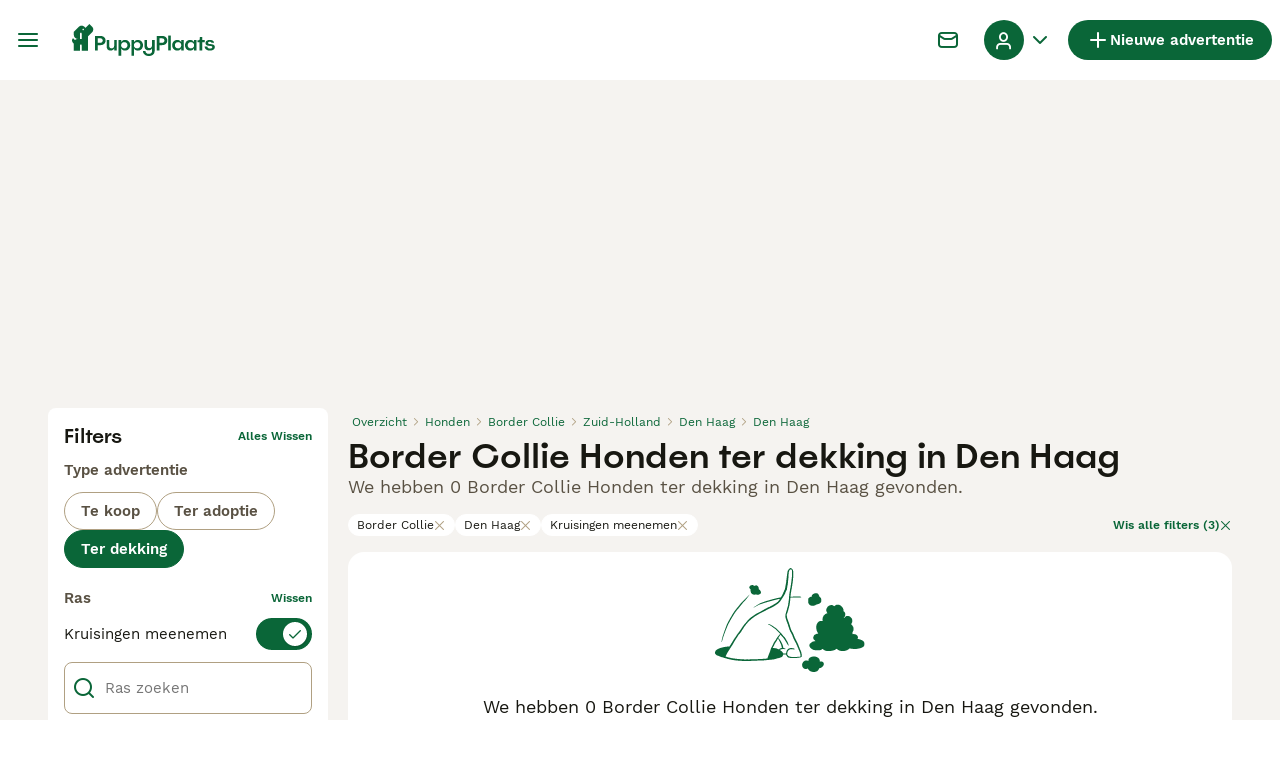

--- FILE ---
content_type: text/css; charset=UTF-8
request_url: https://www.puppyplaats.nl/_next/static/css/05cb77d1facec6f3.css
body_size: 5493
content:
.ListingsSearchFiltersChips_wrapper__Qr02R{padding:12px 16px;position:relative}@media(min-width:1024px){.ListingsSearchFiltersChips_wrapper__Qr02R{border:none;display:flex;justify-content:space-between;gap:16px;margin-top:16px;padding:0}}.ListingsSearchFiltersChips_list__axEox{display:flex;gap:4px;padding-bottom:12px;padding-right:24px;overflow:scroll}@media(min-width:1024px){.ListingsSearchFiltersChips_list__axEox{flex-wrap:wrap;padding-bottom:0;padding-right:0;overflow:initial}}.ListingsSearchFiltersChips_chip__23Dus{align-items:center;border:none;border-radius:600px;box-sizing:border-box;cursor:pointer;display:flex;justify-content:center;white-space:nowrap}.ListingsSearchFiltersChips_chip__23Dus:focus{outline:0}.ListingsSearchFiltersChips_chip__23Dus:disabled{cursor:auto;pointer-events:none}.ListingsSearchFiltersChips_chip__23Dus{font-family:WorkSans;font-size:12px;font-weight:400;line-height:16px;background-color:#fff;border:1px solid #fff;color:#171711;padding:2px 8px;gap:4px}.ListingsSearchFiltersChips_chip__23Dus:hover{border-color:#074e2a}.ListingsSearchFiltersChips_mobileArrow__mkWul{background-color:#f5f3f0;box-shadow:-8px 0 40px 0 rgba(0,0,0,.08);position:absolute;right:0;top:0;height:calc(100% - 12px);display:flex;align-items:center;padding:8px}@media(min-width:1024px){.ListingsSearchFiltersChips_mobileArrow__mkWul{display:none}}.ListingsSearchFiltersChips_clearFilters__9md7u{align-items:center;background-color:rgba(0,0,0,0);border:none;display:flex}.ListingsSearchFiltersChips_clearFilters__9md7u:hover{cursor:pointer}.ListingsSearchFiltersChips_clearFilters__9md7u:disabled{color:#b0a082;pointer-events:none}.ListingsSearchFiltersChips_clearFilters__9md7u{color:#0a6638}.ListingsSearchFiltersChips_clearFilters__9md7u:hover,.ListingsSearchFiltersChips_clearFilters__9md7u:hover i{color:#172e1d}.ListingsSearchFiltersChips_clearFilters__9md7u{font-family:WorkSans;font-size:12px;font-weight:600;line-height:16px;gap:4px;white-space:nowrap}@media(max-width:1023px){.ListingsSearchFiltersChips_clearFilters__9md7u{display:none}}.AppDownloadBanner_appDownloadBannerWrapper__mQbEy{display:flex;align-items:center;justify-content:space-between;position:fixed;top:0;left:0;right:0;width:100%;z-index:9999;background-color:#172e1d;padding:8px;gap:8px;color:#fff}.AppDownloadBanner_contentWrapper__p3gqh{display:flex;align-items:center;gap:8px;flex:1 1}.AppDownloadBanner_logoWrapper__R4Ho2{flex-shrink:0;display:flex;align-items:center;justify-content:center;background-color:#fff;border-radius:8px;padding:4px;width:40px;height:40px}.AppDownloadBanner_textWrapper__3xoTp{display:flex;flex-direction:column;gap:4px;width:100%}.AppDownloadBanner_text__46U3k{font-family:WorkSans;font-size:15px;font-weight:400;line-height:20px}.AppDownloadBanner_link__xP86w{font-family:WorkSans;font-size:15px;font-weight:600;line-height:20px;background-color:#fff;border-radius:12px;padding:4px 8px;color:#171711;text-decoration:none;cursor:pointer;white-space:nowrap}.AppDownloadBanner_closeButton__ju_RG{flex-shrink:0;background:rgba(0,0,0,0);color:#fff;cursor:pointer;border:none}.ListingsSaveSearchButton_saveSearchButton__PAieY{align-items:center;border:none;border-radius:600px;box-sizing:border-box;cursor:pointer;display:flex;justify-content:center;white-space:nowrap}.ListingsSaveSearchButton_saveSearchButton__PAieY:focus{outline:0}.ListingsSaveSearchButton_saveSearchButton__PAieY:disabled{cursor:auto;pointer-events:none}.ListingsSaveSearchButton_saveSearchButton__PAieY{background-color:#ffe500;color:#171711}.ListingsSaveSearchButton_saveSearchButton__PAieY:hover{box-shadow:0 8px 16px -8px rgba(255,229,0,.64)}.ListingsSaveSearchButton_saveSearchButton__PAieY:active{background-color:#6b4c02;color:#fff}.ListingsSaveSearchButton_saveSearchButton__PAieY:disabled{background-color:#ebe6df;color:#b0a082}.ListingsSaveSearchButton_saveSearchButton__PAieY:focus{box-shadow:0 0 8px #5dc0f7}.ListingsSaveSearchButton_saveSearchButton__PAieY{height:40px;padding:0 16px}.ListingsSaveSearchButton_saveSearchButtonWithIconOnly__5gMC9{height:40px;padding:0;width:40px}.ListingsSaveSearchButton_saveSearchButtonText__g3XeN{font-family:WorkSans;font-size:15px;font-weight:600;line-height:20px;margin-left:4px}.ListingsSearchSeoContent_wrapper__uLW4o{display:flex;flex-direction:column;margin-top:12px;padding:0 16px 20px;position:relative}@media(min-width:768px){.ListingsSearchSeoContent_wrapper__uLW4o{margin-top:16px}}@media(min-width:1024px){.ListingsSearchSeoContent_wrapper__uLW4o{padding-left:0;padding-right:0}}.ListingsSearchSeoContent_markdownWrapper__gnNuN{color:#171711}.ListingsSearchSeoContent_markdownWrapper__gnNuN table{border-collapse:collapse;border-spacing:0;width:100%}.ListingsSearchSeoContent_markdownWrapper__gnNuN a{color:#0a6638}.ListingsSearchSeoContent_markdownWrapper__gnNuN a:hover,.ListingsSearchSeoContent_markdownWrapper__gnNuN a:hover i{color:#172e1d}.ListingsSearchSeoContent_markdownWrapper__gnNuN td,.ListingsSearchSeoContent_markdownWrapper__gnNuN th{border:1px solid #b0a082;padding:8px}.ListingsSearchSeoContent_markdownWrapper__gnNuN td a,.ListingsSearchSeoContent_markdownWrapper__gnNuN th a{word-break:break-all}.ListingsSearchSeoContent_markdownWrapper__gnNuN h1,.ListingsSearchSeoContent_markdownWrapper__gnNuN h2,.ListingsSearchSeoContent_markdownWrapper__gnNuN h3,.ListingsSearchSeoContent_markdownWrapper__gnNuN h4{margin-bottom:12px}.ListingsSearchSeoContent_markdownWrapper__gnNuN h2{margin:8px 0}.ListingsSearchSeoContent_markdownWrapper__gnNuN h2:first-of-type{margin-top:0}.ListingsSearchSeoContent_markdownWrapper__gnNuN h2 img{margin-right:16px;vertical-align:middle}.ListingsSearchSeoContent_markdownWrapper__gnNuN h4{margin-bottom:12px}.ListingsSearchSeoContent_markdownWrapper__gnNuN p{font-family:WorkSans;font-size:18px;font-weight:400;line-height:22px;margin-bottom:16px;text-align:justify}@media(min-width:768px){.ListingsSearchSeoContent_markdownWrapper__gnNuN p{font-family:WorkSans;font-size:15px;font-weight:400;line-height:20px}}.ListingsSearchSeoContent_markdownWrapper__gnNuN p:last-of-type{margin-bottom:0}.ListingsSearchSeoContent_markdownWrapper__gnNuN ul{margin-bottom:24px;padding-left:20px}.ListingsSearchSeoContent_markdownWrapper__gnNuN li{font-family:WorkSans;font-size:18px;font-weight:400;line-height:22px;margin-bottom:16px;margin-left:8px}@media(min-width:768px){.ListingsSearchSeoContent_markdownWrapper__gnNuN li{font-family:WorkSans;font-size:15px;font-weight:400;line-height:20px}}.ListingsSearchSeoContent_markdownWrapper__gnNuN{-webkit-box-orient:vertical;display:-webkit-box;-webkit-line-clamp:var(--line-clamp);overflow:hidden}.ListingsSearchSeoContent_markdownWrapper__gnNuN p{display:inline}.ListingsSearchSeoContent_markdownWrapper__gnNuN p:not(:last-of-type):after{content:" \a\a";white-space:pre}.ListingsSearchSeoContent_button__rRlMd{align-items:center;background-color:rgba(0,0,0,0);border:none;display:flex}.ListingsSearchSeoContent_button__rRlMd:hover{cursor:pointer}.ListingsSearchSeoContent_button__rRlMd:disabled{color:#b0a082;pointer-events:none}.ListingsSearchSeoContent_button__rRlMd{color:#0a6638}.ListingsSearchSeoContent_button__rRlMd:hover,.ListingsSearchSeoContent_button__rRlMd:hover i{color:#172e1d}.ListingsSearchSeoContent_button__rRlMd{bottom:0;position:absolute;right:16px}@media(min-width:1024px){.ListingsSearchSeoContent_button__rRlMd{right:0}}.ListingsSearchSeoContent_buttonText__6XeJP{font-family:WorkSans;font-size:15px;font-weight:600;line-height:20px}.NotificationBanner_notificationBannerWrapper__XS09y{border-radius:8px;border-style:dashed;border-width:1px;display:block;padding:12px}.NotificationBanner_isError__OuA5i{background-color:#fadddc;border-color:#eb594e;color:#eb594e}.NotificationBanner_isWarning__mrWhM{background-color:#f1f8f5;border-color:#172e1d;color:#172e1d}.NotificationBanner_isInfo__Q8qcg{background-color:#e8f6fc;border-color:#0d71a8;color:#0d71a8}.NotificationBanner_isInfoV2__6OlFj{border:none;background-color:#e8f6fc;color:#171711}.NotificationBanner_isAlert__NuxqU{background-color:#fff6eb;border:none;color:#171711}.NotificationBanner_notificationBannerContentWrapper__DEHcC{align-items:flex-start;display:flex}.NotificationBanner_notificationBannerTextWrapper__FVr0C{display:flex;flex-direction:column;margin-left:8px}.NotificationBanner_notificationBannerHeading__CMzq9{font-family:WorkSans;font-size:15px;font-weight:600;line-height:20px;margin-bottom:8px}.NotificationBanner_notificationBannerText__rqDi4{font-family:WorkSans;font-size:15px;font-weight:400;line-height:20px;width:100%}@media(min-width:768px){.NotificationBanner_notificationBannerText__rqDi4{width:auto}}.ListingsSearchHeader_wrapper__apwQc{display:flex;flex-direction:column;padding:16px 0}@media(min-width:1024px){.ListingsSearchHeader_wrapper__apwQc{padding:0}}.ListingsSearchHeader_contentWrapper__Qn9nr{align-items:flex-start;display:flex;flex-direction:column;justify-content:space-between}@media(min-width:1280px){.ListingsSearchHeader_contentWrapper__Qn9nr{align-items:center;flex-direction:row}}.ListingsSearchHeader_buttonsWrapper__4KOkb{display:flex;gap:8px;margin-top:16px;padding:0 16px;width:100%}@media(min-width:1024px){.ListingsSearchHeader_buttonsWrapper__4KOkb{padding:0;width:auto}}@media(min-width:1280px){.ListingsSearchHeader_buttonsWrapper__4KOkb{margin-top:0}}.ListingsSearchHeader_saveSearchButton__RJiVM{width:100%}.ListingsSearchHeader_sorterSelect__tlPWR{display:none!important}@media(min-width:1024px){.ListingsSearchHeader_sorterSelect__tlPWR{display:flex!important}}.ListingsSearchHeader_title__9Q79A{font-family:Spoof;font-size:26px;font-weight:500;line-height:32px;color:#171711;margin:4px 0 8px;padding:0 16px}@media(min-width:1024px){.ListingsSearchHeader_title__9Q79A{font-family:Spoof;font-size:34px;font-weight:500;line-height:40px;margin:0;padding:0}}.ListingsSearchHeader_subtitle__T1YWY{font-family:WorkSans;font-size:18px;font-weight:400;line-height:22px;color:#595143;padding:0 16px}@media(min-width:1024px){.ListingsSearchHeader_subtitle__T1YWY{padding:0}}.ListingsSearchHeader_notificationBanner__gvA5s{margin-top:16px;margin-left:16px;margin-right:16px}@media(min-width:768px){.ListingsSearchHeader_notificationBanner__gvA5s{margin-left:0;margin-right:0}}.Collapse_wrapper__UbMfG{background-color:#fff;display:flex;flex-direction:column;width:100%}@media(min-width:768px){.Collapse_wrapper__UbMfG{border-radius:8px}}.Collapse_header__Y774p{align-items:center;cursor:pointer;display:flex;justify-content:space-between;padding:16px}.Collapse_title__TI1HO{font-family:Spoof;font-size:24px;font-weight:500;line-height:28px;color:#171711;margin-right:4px;-webkit-user-select:none;user-select:none}.Collapse_icon__mchTl{color:#171711;transition:color,transform .3s cubic-bezier(1,0,1,0);will-change:color,transform}.Collapse_iconIsOpen__Jv3Cc{transform:rotate(180deg)}.Collapse_body__Oczxx{height:auto;max-height:0;overflow:hidden;transition:max-height .3s cubic-bezier(1,0,1,0);will-change:max-height}.Collapse_bodyIsOpen__Vj3Hl{max-height:100%}.Collapse_isDecorated__N6pMR{border:1px solid #b0a082}.Collapse_isDecorated__N6pMR:hover{border-color:#595143}.Collapse_isDecorated__N6pMR:hover .Collapse_icon__mchTl{color:#595143}.Collapse_isDecorated__N6pMR.Collapse_isOpen__OiZrZ{border-color:#0a6638;border-width:2px;margin:-1px}.Collapse_isDecorated__N6pMR.Collapse_isOpen__OiZrZ .Collapse_icon__mchTl,.Collapse_isDecorated__N6pMR.Collapse_isOpen__OiZrZ .Collapse_title__TI1HO{color:#0a6638}.Collapse_titleIsDecorated__HOT5h{font-family:WorkSans;font-size:15px;font-weight:600;line-height:20px;color:#595143}.Collapse_iconIsDecorated__rafBA{color:#b0a082}.BreedFaq_wrapper__hs_XV{padding:20px}@media(min-width:768px){.BreedFaq_wrapper__hs_XV{padding:20px 0}}.BreedFaq_questionsWrapper__U9Yo5{padding:16px 32px;background-color:#fff;border-radius:8px}.BreedFaq_faqItem__AHRAJ{border-radius:0}.BreedFaq_faqItem__AHRAJ:not(:last-child){border-bottom:1px solid #ebe6df;margin-bottom:16px}.BreedFaq_title__LM0fo{font-family:Spoof;font-size:24px;font-weight:500;line-height:28px;margin:16px 0}.BreedFaq_question__3Yqql{font-family:WorkSans;font-size:18px;font-weight:600;line-height:24px;padding:0;margin:0 16px 0 -16px}.BreedFaq_answer__bh89e{font-family:WorkSans;font-size:15px;font-weight:400;line-height:20px;margin-bottom:16px}.ListingsSearchFeedTitle_wrapper__YPSFu{align-items:center;background-color:#b0a082;display:flex;height:2px;justify-content:center;margin:24px 16px}@media(min-width:1024px){.ListingsSearchFeedTitle_wrapper__YPSFu{margin:24px 0}}.ListingsSearchFeedTitle_title__rRAPC{font-family:WorkSans;font-size:15px;font-weight:600;line-height:20px;background-color:#f5f3f0;color:#595143;letter-spacing:4px;max-width:85%;padding:0 16px;position:absolute;text-align:center;text-transform:uppercase}.ListingFavoriteButton_favoriteText__konjm{font-family:WorkSans;font-size:15px;font-weight:600;line-height:20px;margin-left:2px}@media(min-width:768px){.ListingFavoriteButton_favoriteText__konjm{font-family:WorkSans;font-size:15px;font-weight:600;line-height:20px}}.ListingFavoriteButton_circleButton__s6VmN{align-items:center;border:none;border-radius:600px;box-sizing:border-box;cursor:pointer;display:flex;justify-content:center;white-space:nowrap}.ListingFavoriteButton_circleButton__s6VmN:focus{outline:0}.ListingFavoriteButton_circleButton__s6VmN:disabled{cursor:auto;pointer-events:none}.ListingFavoriteButton_circleButton__s6VmN{background-color:#fff;border:1px solid #ebe6df;border-radius:100%;color:#0a6638}.ListingFavoriteButton_circleButton__s6VmN:hover{border-color:#0a6638}.ListingFavoriteButton_circleButton__s6VmN:focus{box-shadow:0 0 8px #5dc0f7}.ListingFavoriteButton_circleButton__s6VmN:disabled{border-color:#b0a082;color:#b0a082}.ListingFavoriteButton_circleButton__s6VmN{height:40px;min-width:40px;border-color:rgba(0,0,0,0)}.ListingFavoriteButton_circleButton__s6VmN:disabled{opacity:.32}.ListingFavoriteButton_circleButton__s6VmN:hover{border-color:rgba(0,0,0,0);background-color:#f5f3f0}.ListingFavoriteButton_circleButton__s6VmN:active,.ListingFavoriteButton_circleButton__s6VmN:focus{border-color:rgba(0,0,0,0);background-color:#ebe6df;box-shadow:none}.ListingFavoriteButton_favoriteButton__um88V{gap:8px;align-items:center;background-color:rgba(0,0,0,0);border:none;display:flex}.ListingFavoriteButton_favoriteButton__um88V:hover{cursor:pointer}.ListingFavoriteButton_favoriteButton__um88V:disabled{color:#b0a082;pointer-events:none}.ListingFavoriteButton_favoriteButton__um88V{color:#0a6638}.ListingFavoriteButton_favoriteButton__um88V:hover,.ListingFavoriteButton_favoriteButton__um88V:hover i{color:#172e1d}.ListingHighlightedAttributeMultiValue_wrapper___TK5S{display:inline-flex;gap:8px}.ListingHighlightedAttributeMultiValue_item__elNoH{display:inline-flex;gap:2px}.ListingsSearchTileDetails_wrapper__wnvYH{display:flex;padding:8px 0;gap:32px}.ListingsSearchTileDetails_item__QTiyY{display:flex;flex-direction:column}.ListingsSearchTileDetails_key__6Yxei{font-family:WorkSans;font-size:12px;font-weight:400;line-height:16px;color:#595143}.ListingsSearchTileDetails_value__kg4Un{font-family:WorkSans;font-size:15px;font-weight:600;line-height:20px;color:#171711}.ListingsSearchTileVideo_tileVideo__9TPay{position:relative;width:100%;height:100%}.ListingsSearchTileVideo_tileVideo__9TPay video{width:100%;height:100%;object-fit:cover}.ListingsSearchTileImage_thumbnailImageWrapper__Z_maE{position:absolute;top:0;left:0;width:100%;height:100%;background-color:#ebe6df}.BuyerVasPremiumBadge_badge__9KuZ3{background-color:#0a6638;color:#fff;padding:2px 4px;border-radius:4px;display:flex;align-items:center;gap:4px}.BuyerVasPremiumBadge_badgeText__oChPc{font-family:WorkSans;font-size:12px;font-weight:600;line-height:16px;white-space:nowrap}.ListingsSearchTileBadges_badgeContainer__GB5E_{position:absolute;top:0;left:0;right:0;z-index:1}.ListingsSearchTileBadges_boostBadge__Jxtdu{display:flex;align-items:center;justify-content:center;position:absolute;top:0;left:0;width:30px;height:28px;padding:4px;border-radius:8px 0;background-color:#ffe500;color:#171711}.ListingsSearchTileBadges_rightBadge__P5b5y{position:absolute;top:8px;right:8px}.ListingsSearchTileMedia_imageContainer__3uZkr{position:relative;width:100%;aspect-ratio:4/3;overflow:hidden;border-radius:8px}.ListingsSearchTileMedia_imagePlaceholder__1jbIE{align-items:center;background-color:#ebe6df;display:flex;height:100%;justify-content:center;width:100%}.ListingsSearchTileMedia_thumbnailImageWrapper__MfsL6{position:absolute;top:0;left:0;width:100%;height:100%;background-color:#ebe6df}.ListingsSearchTileMedia_placeholderWrapper__cltme{background-color:#ebe6df}.ListingsSearchTileMedia_countersWrapper__pdGlP{font-family:WorkSans;font-size:12px;font-weight:600;line-height:16px;align-items:center;background-color:#042615;border-radius:4px;bottom:8px;right:8px;color:#fff;display:flex;gap:4px;padding:4px 8px;position:absolute}.ListingsSearchTileLocation_locationWrapper__MopuE{font-family:WorkSans;font-size:12px;font-weight:400;line-height:16px;display:flex;align-items:center;color:#595143;white-space:nowrap;min-width:0}.ListingsSearchTileLocation_icon__pwj_9{margin-right:4px;flex-shrink:0}.ListingsSearchTileLocation_truncated__rzMsH{overflow:hidden;text-overflow:ellipsis;white-space:nowrap;min-width:0}.ListingsSearchTileLocation_distance__tOeXr{flex-shrink:0}.IdVerifiedBadge_idVerifiedBadge__ISkZB{background-color:#0d71a8;color:#e8f6fc;margin-top:8px;padding:2px 4px}.IdVerifiedBadge_idNotVerifiedBadge__UUKmG{background-color:rgba(13,113,168,.32);color:#e8f6fc}.IdVerifiedBadge_idVerifiedBadgeIconWrapper__xbuH_{align-items:center;align-self:center;display:flex}.IdVerifiedBadge_idVerifiedBadgeTextWrapper__MUjGS{align-items:center;display:flex;gap:2px}.IdVerifiedBadge_idVerifiedBadgeTextLabel__jISYF{font-family:WorkSans;font-size:12px;font-weight:600;line-height:16px;align-items:center;color:#0d71a8;text-transform:capitalize;white-space:nowrap}.ListingSearchTileReviewScore_wrapper__m0Nu1{align-items:center;border-top:1px solid #ebe6df;display:flex;flex:1 1;gap:4px;justify-content:space-between;margin-top:auto;padding:8px 0}.ListingSearchTileReviewScore_stars__VjUXV{flex-shrink:0}.ListingSearchTileReviewScore_ratingWrapper__7NpWH{display:flex;align-items:center;gap:4px;flex-direction:row}.ListingSearchTileReviewScore_ratingText__EdOdO{font-family:WorkSans;font-size:15px;font-weight:600;line-height:20px;color:#595143}.ListingSearchTileReviewScore_reviewsCount__08JpW{font-family:WorkSans;font-size:15px;font-weight:600;line-height:20px;color:#0a6638}.ListingsSearchTile_link__aV0Ha{min-width:0}.ListingsSearchTile_wrapper__sMyMm{background-color:#fff;border-radius:8px;display:flex;flex-direction:column;overflow:hidden;position:relative;transition:box-shadow .2s ease;height:100%}.ListingsSearchTile_wrapper__sMyMm:hover{box-shadow:0 2px 4px rgba(21,27,60,.1),0 3px 6px rgba(24,36,55,.15)}.ListingsSearchTile_content__HiXOD{display:flex;flex:1 1;flex-direction:column;gap:8px;padding:8px 16px 16px}.ListingsSearchTile_header__QbJ8t{display:flex;align-items:center;justify-content:space-between;gap:4px}.ListingsSearchTile_titleWrapper__1MR36{display:flex;flex-direction:column;min-width:0}.ListingsSearchTile_title__Ja1Z1{font-family:WorkSans;font-size:18px;font-weight:600;line-height:24px;overflow:hidden;text-overflow:ellipsis;white-space:nowrap;color:#171711}.ListingsSearchTile_highlightedAttribute__FRstO{font-family:WorkSans;font-size:12px;font-weight:400;line-height:16px;overflow:hidden;text-overflow:ellipsis;white-space:nowrap;color:#595143}.ListingsSearchTile_details__z7y6b{border-top:1px solid #ebe6df;border-bottom:1px solid #ebe6df;padding:8px 0}.ListingsSearchTile_description__InSqu{font-family:WorkSans;font-size:15px;font-weight:400;line-height:20px;overflow:hidden;text-overflow:ellipsis;white-space:nowrap;color:#171711}.ListingsSearchTile_seller__I8sIw{display:flex;justify-content:space-between;gap:8px;min-height:36px;align-items:center}.ListingsSearchTile_sellerDetails__RAfzT{display:flex;flex-direction:column;gap:4px}.ListingsSearchTile_sellerBadges__Q8ztT{display:flex;gap:8px;flex-wrap:wrap}.ListingsSearchTile_sellerType__6Y6KM{font-family:WorkSans;font-size:12px;font-weight:600;line-height:16px;color:#0a6638}.ListingsSearchTile_sellerRating__PL8l8{font-family:WorkSans;font-size:12px;font-weight:600;line-height:16px;align-items:center;color:#595143;display:flex;flex-direction:row;gap:4px}.AdSlot_adSlot__T8P8b{align-items:center;display:flex;justify-content:center;min-height:var(--mobile-height);overflow:hidden;position:static}@media(min-width:768px){.AdSlot_adSlot__T8P8b{min-height:var(--desktop-height)}}.AdSlot_adSlotFullWidth__WiyaJ [id^=google_ads_iframe_],.AdSlot_adSlotFullWidth__WiyaJ iframe,.AdSlot_adSlotFullWidth__WiyaJ>div{width:100%!important}.AdSlot_adSlotFixedHeight__xW3GV,.AdSlot_adSlotPlaceholder__1UcoG.AdSlot_adSlotFixedHeight__xW3GV{place-self:center center;height:var(--fixed-mobile-height);min-height:auto;width:var(--fixed-mobile-height)}@media(min-width:768px){.AdSlot_adSlotFixedHeight__xW3GV,.AdSlot_adSlotPlaceholder__1UcoG.AdSlot_adSlotFixedHeight__xW3GV{height:var(--fixed-desktop-height);width:auto}}@media(min-width:1024px){.AdSlot_adSlotSticky__ioehG{position:sticky;top:var(--offset-top)}}.AdSlot_adSlotPlaceholder__1UcoG{display:none;height:var(--mobile-height)}@media(min-width:768px){.AdSlot_adSlotPlaceholder__1UcoG{height:var(--desktop-height)}}.AdSlot_adSlotPlaceholderAll__oNEPC{display:flex}@media(max-width:767px){.AdSlot_adSlotPlaceholderXSmall__Jbs7X{display:flex}}@media(min-width:768px)and (max-width:1023px){.AdSlot_adSlotPlaceholderSmall__zoM_n{display:flex}}@media(min-width:1024px)and (max-width:1279px){.AdSlot_adSlotPlaceholderMedium__fSy3Y{display:flex}}@media(min-width:1280px)and (max-width:1439px){.AdSlot_adSlotPlaceholderLarge__IWcIp{display:flex}}@media(min-width:1440px){.AdSlot_adSlotPlaceholderXLarge__XjM4v{display:flex}}.ListingsSearchGridAds_adSlotGrid__wQ7zl{grid-column:1/-1;margin-top:-12px!important;margin-bottom:-14px!important}@media(min-width:1024px){.ListingsSearchGrid_listingsSearchGridWrapper__fhRr7{margin-top:16px}}.ListingsSearchGrid_listingsSearchGrid__fImtW{display:grid;gap:16px;margin:0 16px;grid-template-columns:repeat(1,1fr)}@media(min-width:768px){.ListingsSearchGrid_listingsSearchGrid__fImtW{grid-template-columns:repeat(2,1fr)}}@media(min-width:1024px){.ListingsSearchGrid_listingsSearchGrid__fImtW{margin:0}}@media(min-width:1280px){.ListingsSearchGrid_listingsSearchGrid__fImtW{grid-template-columns:repeat(3,1fr)}}.ListingsSearchPagination_paginationWrapper__M57nN{align-items:center;display:flex;justify-content:center;margin:32px 0}.ListingsSearchNotFound_saveSearchButton__R6kBv{margin-top:16px;width:100%}@media(min-width:1024px){.ListingsSearchNotFound_saveSearchButton__R6kBv{width:auto}}.RecommendationsWidgetPlaceholder_recommendationsWrapper__rXJ5Z.RecommendationsWidgetPlaceholder_extendedHeight__sjHYH{min-height:875px;padding-top:24px}@media(min-width:768px){.RecommendationsWidgetPlaceholder_recommendationsWrapper__rXJ5Z.RecommendationsWidgetPlaceholder_extendedHeight__sjHYH{min-height:1040px}}.RecommendationsWidgetPlaceholder_recommendationsWrapper__rXJ5Z.RecommendationsWidgetPlaceholder_singleRow__DRS4y{min-height:360px;padding-top:24px}@media(min-width:768px){.RecommendationsWidgetPlaceholder_recommendationsWrapper__rXJ5Z.RecommendationsWidgetPlaceholder_singleRow__DRS4y{min-height:510px}}.RecommendationsWidgetPlaceholder_recommendationsWrapper__rXJ5Z .pmg-item-wrapper{background-color:#fff;border-radius:16px;padding:4px}@media(min-width:768px){.RecommendationsWidgetPlaceholder_recommendationsWrapper__rXJ5Z .pmg-item-wrapper{padding:8px}}.RecommendationsWidgetPlaceholder_recommendationsWrapper__rXJ5Z .pmg-grid-box button{align-items:center;border:none;border-radius:600px;box-sizing:border-box;cursor:pointer;display:flex;justify-content:center;white-space:nowrap}.RecommendationsWidgetPlaceholder_recommendationsWrapper__rXJ5Z .pmg-grid-box button:focus{outline:0}.RecommendationsWidgetPlaceholder_recommendationsWrapper__rXJ5Z .pmg-grid-box button:disabled{cursor:auto;pointer-events:none}.RecommendationsWidgetPlaceholder_recommendationsWrapper__rXJ5Z .pmg-grid-box button{background-color:#0a6638;color:#fff}.RecommendationsWidgetPlaceholder_recommendationsWrapper__rXJ5Z .pmg-grid-box button:hover{box-shadow:0 8px 16px -8px rgba(10,102,56,.64)}.RecommendationsWidgetPlaceholder_recommendationsWrapper__rXJ5Z .pmg-grid-box button:active{background-color:#172e1d;color:#fff}.RecommendationsWidgetPlaceholder_recommendationsWrapper__rXJ5Z .pmg-grid-box button:disabled{background-color:#ebe6df;color:#b0a082}.RecommendationsWidgetPlaceholder_recommendationsWrapper__rXJ5Z .pmg-grid-box button:focus{box-shadow:0 0 8px #5dc0f7}.RecommendationsWidgetPlaceholder_recommendationsWrapper__rXJ5Z .pmg-grid-box button{padding:12px 16px}@media(max-width:767px){.RecommendationsWidgetPlaceholder_recommendationsWrapper__rXJ5Z .pmg-grid-box button{flex:1 1}}.ListingsSearchRecommendations_recommendationsWrapper__VcFZS{margin-bottom:24px}@media(min-width:768px)and (max-width:1023px){.ListingsSearchRecommendations_recommendationsWrapper__VcFZS{padding:0 20px}}.ListingsSearchRecommendations_feedTitleWrapper__Zfy9R{margin:40px 0}.ListingsSearchRecommendations_banner__Cl4mB{margin-top:16px}@media(max-width:767px){.ListingsSearchRecommendations_banner__Cl4mB{border:0;border-radius:0}}.ListingsSearchRecommendations_recommendationWidgetWrapper__lJyWQ{padding-bottom:64px}.ListingsSearchFilters_filters__DAJkl{background-color:#f5f3f0;inset:0 0 0 100%;display:flex;flex-direction:column;flex-shrink:0;padding:0 0 56px;position:fixed;transition:left .3s ease-out;width:100%;z-index:3}@media(min-width:1024px){.ListingsSearchFilters_filters__DAJkl{background-color:#fff;border-radius:8px;bottom:unset;left:unset;padding:16px 16px 12px;position:relative;right:unset;top:unset;z-index:0}}.ListingsSearchFilters_filtersOpen__ftY2T{left:0}.ListingsSearchFilters_filtersWrapper__feD8w{height:100%;width:100%;overflow:hidden auto}@media(min-width:1024px){.ListingsSearchFilters_filtersWrapper__feD8w{overflow:unset}}.ListingsSearchFilters_saveSearchButton__iT5Og{background-color:#fff;border-color:#fff;border-radius:0;height:36px;padding-left:12px;padding-right:12px;gap:2px}.Radio_label__4LNde{align-items:center;cursor:pointer;display:flex;flex-grow:1;padding:4px 0;-webkit-user-select:none;user-select:none;width:100%}.Radio_label__4LNde:focus .Radio_radio__rlMmz{box-shadow:0 0 8px #5dc0f7!important}.Radio_label__4LNde:hover .Radio_radio__rlMmz{border-color:#595143}.Radio_labelChecked__AB_Bn .Radio_radio__rlMmz{border-color:#0a6638}.Radio_labelChecked__AB_Bn .Radio_radioMark__XjYIi{background-color:#0a6638}.Radio_labelChecked__AB_Bn:hover .Radio_radio__rlMmz{border-color:#172e1d}.Radio_labelChecked__AB_Bn:hover .Radio_radioMark__XjYIi{background-color:#172e1d}.Radio_labelChecked__AB_Bn:active .Radio_radio__rlMmz,.Radio_labelChecked__AB_Bn:focus .Radio_radio__rlMmz{border-color:#0a6638}.Radio_labelChecked__AB_Bn:active .Radio_radioMark__XjYIi,.Radio_labelChecked__AB_Bn:focus .Radio_radioMark__XjYIi{background-color:#0a6638}.Radio_labelDisabled__8V_lO{cursor:default;pointer-events:none}.Radio_labelDisabled__8V_lO .Radio_labelText__85VLp{color:#595143}.Radio_labelDisabled__8V_lO .Radio_radio__rlMmz{background-color:#ebe6df;border-color:#b0a082}.Radio_labelDisabled__8V_lO .Radio_radioMark__XjYIi{background-color:#b0a082}.Radio_labelError__ginTq .Radio_labelText__85VLp{color:#bf2713}.Radio_labelError__ginTq .Radio_radio__rlMmz{border-color:#eb594e}.Radio_labelError__ginTq .Radio_radioMark__XjYIi{background-color:#eb594e}.Radio_labelError__ginTq:hover .Radio_radio__rlMmz{border-color:#bf2713;color:#bf2713}.Radio_labelError__ginTq:hover .Radio_radioMark__XjYIi{background-color:#bf2713}.Radio_labelError__ginTq.Radio_labelChecked__AB_Bn .Radio_radio__rlMmz{background-color:#fadddc}.Radio_radio__rlMmz{align-items:center;border:2px solid #b0a082;border-radius:50%;display:flex;height:24px;justify-content:center;margin-left:auto;min-width:24px}@media(min-width:1024px){.Radio_radio__rlMmz{order:-1}}.Radio_radioStyledAsMobile__OdiRZ{order:unset}.Radio_radioStyledAsDesktop__ptFNr{order:-1}.Radio_radioMark__XjYIi{border-radius:100%;height:12px;width:12px}.Radio_labelText__85VLp{font-family:WorkSans;font-size:15px;font-weight:600;line-height:20px;color:#171711}@media(min-width:768px){.Radio_labelText__85VLp{font-family:WorkSans;font-size:15px;font-weight:400;line-height:20px;padding-left:8px;width:100%}}.Radio_labelTextStyledAsMobile__Ehn77{font-family:WorkSans;font-size:15px;font-weight:600;line-height:20px;padding-left:0}@media(min-width:1024px){.Radio_labelTextStyledAsMobile__Ehn77{justify-content:flex-start}}.Radio_labelTextStyledAsDesktop__QnT63{font-family:WorkSans;font-size:15px;font-weight:400;line-height:20px;padding-left:8px;width:100%}.Radio_prefix___mdQm{margin-right:16px}.Radio_suffix__YByGJ{font-family:WorkSans;font-size:12px;font-weight:400;line-height:16px;color:#595143;display:inline-block;margin-left:4px}.ListingsSorters_sortButton__ukJIP{align-items:center;border:none;border-radius:600px;box-sizing:border-box;cursor:pointer;display:flex;justify-content:center;white-space:nowrap}.ListingsSorters_sortButton__ukJIP:focus{outline:0}.ListingsSorters_sortButton__ukJIP:disabled{cursor:auto;pointer-events:none}.ListingsSorters_sortButton__ukJIP{background-color:#fff;border:1px solid #b0a082;color:#171711}.ListingsSorters_sortButton__ukJIP:hover{border-color:#171711}.ListingsSorters_sortButton__ukJIP:focus{box-shadow:0 0 8px #5dc0f7}.ListingsSorters_sortButton__ukJIP:disabled{border-color:#b0a082;color:#b0a082}.ListingsSorters_sortButton__ukJIP{color:#0a6638}.ListingsSorters_sortButtonText__JNKfM{font-family:WorkSans;font-size:15px;font-weight:600;line-height:20px;margin-left:8px}.ListingsSorters_slideOutHeader__NxbGd{background-color:#fff;border-bottom:1px solid #ebe6df;display:flex;padding:12px}.ListingsSorters_slideOutHeaderBackButton__SIVEW{align-items:center;background-color:rgba(0,0,0,0);border:none;display:flex}.ListingsSorters_slideOutHeaderBackButton__SIVEW:hover{cursor:pointer}.ListingsSorters_slideOutHeaderBackButton__SIVEW:disabled{color:#b0a082;pointer-events:none}.ListingsSorters_slideOutHeaderBackButton__SIVEW{color:#0a6638}.ListingsSorters_slideOutHeaderBackButton__SIVEW:hover,.ListingsSorters_slideOutHeaderBackButton__SIVEW:hover i{color:#172e1d}.ListingsSorters_slideOutHeaderBackButton__SIVEW{margin-right:auto}.ListingsSorters_slideOutHeaderLabel__ryPM9{font-family:Spoof;font-size:20px;font-weight:500;line-height:24px;color:#171711;margin-right:auto;text-transform:capitalize}.ListingsSorters_slideOutBody__U67GL{background-color:#fff;display:flex;flex-direction:column;padding:64px 16px 16px}.ListingsSorters_slideOutBodyLabel__iCOUA{font-family:WorkSans;font-size:12px;font-weight:400;line-height:16px;color:#171711;margin-bottom:4px}.ListingsSorters_buttonLink__Cp6nu{background:none;border:none;padding:0;text-align:inherit}.ListingsSearchHeaderBar_contentCenterWrapper__eZmYM{display:grid;grid-column-gap:8px;grid-template-columns:auto 1fr 2fr;width:100%}.ListingsSearchHeaderBar_contentCenterWrapperNotFound__ZGqsY{grid-template-columns:auto 1fr}.ListingsSearch_pageWrapper__IFhwq{display:flex;flex:1 1;flex-direction:column;max-width:1308px;width:100%;background-color:#f5f3f0}@media(min-width:1024px){.ListingsSearch_pageWrapper__IFhwq{padding-left:40px;padding-right:40px}}@media(min-width:1280px){.ListingsSearch_pageWrapper__IFhwq{padding-left:48px;padding-right:48px}}@media(min-width:1440px){.ListingsSearch_pageWrapper__IFhwq{border-radius:8px;padding:4px 4px 0}}.ListingsSearch_searchResultsPageWrapper__ylMKi{align-items:center;display:flex;flex:1 1;flex-direction:column;width:100%}@media(min-width:1024px){.ListingsSearch_searchResultsPageWrapper__ylMKi{align-items:flex-start;flex-direction:row}}.ListingsSearch_sidebarWrapper__924Ph{align-self:stretch;display:flex;flex-direction:column}@media(min-width:1024px){.ListingsSearch_sidebarWrapper__924Ph{margin-right:20px;max-width:220px;min-width:220px}}@media(min-width:1280px){.ListingsSearch_sidebarWrapper__924Ph{max-width:280px;min-width:280px}}@media(min-width:1440px){.ListingsSearch_sidebarWrapper__924Ph{max-width:300px;min-width:300px}}.ListingsSearch_searchResultsWrapper__b8HcE{display:flex;flex-direction:column;width:100%;position:relative}@media(min-width:1024px){.ListingsSearch_searchResultsWrapper__b8HcE{flex:1 1;min-width:0}}.ListingsSearch_loaderWrapper__7hJOw{align-items:center;background-color:hsla(0,0%,100%,.5);border-radius:8px;bottom:0;display:flex;justify-content:center;position:absolute;top:0;width:100%;z-index:1}.ListingsSearch_loader__WWJtI{position:fixed;top:50%;transform:translateY(-50%)}@media(min-width:1024px){.ListingsSearch_headerWrapper__jd3xo{order:-1}}.ListingsSearch_adSlotMain__rbzJ8{margin-top:16px}@media(min-width:1440px){.ListingsSearch_adSlotMain__rbzJ8{margin-bottom:12px}}.ListingsSearch_adSlotSidebarWrapper__oWwvn{display:none}@media(min-width:1024px){.ListingsSearch_adSlotSidebarWrapper__oWwvn{display:flex;flex:1 1 auto;flex-direction:column}}.ListingsSearch_adSlotSidebar__7DU_o{align-items:flex-start;display:flex;height:50%;justify-content:center;margin:24px 0;width:100%}.ListingsSearch_seoDynamicLinksWrapper__Moo6l{margin-top:40px}.AdStateManager_childrenWrapper__JeYIA{align-items:center;display:flex;flex-direction:column;min-height:calc(100vh - 57px);width:100%}@media(min-width:1024px){.AdStateManager_childrenWrapper__JeYIA{min-height:calc(100vh - 80px)}}.AdManager_adInterstitial__Bms_B{background:#fff;bottom:0;height:100vh;left:0;overflow:hidden;position:fixed;right:0;top:0;width:100vw;z-index:2147483647}.AdManager_adAnchor__ggN_r{position:fixed;bottom:-100px;left:50vw}

--- FILE ---
content_type: application/javascript; charset=UTF-8
request_url: https://www.puppyplaats.nl/_next/static/chunks/3971-6e642545b11436d6.js
body_size: 10225
content:
"use strict";(self.webpackChunk_N_E=self.webpackChunk_N_E||[]).push([[3971],{9290:e=>{e.exports=JSON.parse('{"field":{"afterStart":"Moet na de begindatum zijn","atLeast8Weeks":"Minimaal 8 weken vanaf de geboortedatum","atLeastOneMustBeSelected":"","atLeastWeeks":"Minimaal {{weeks}} weken vanaf de geboortedatum","booleanTrue":"Moet worden gecontroleerd","cannotChangeBreed":"Het ras kan niet worden gewijzigd","catsMicrochipRequired":"Alle katten moeten v\xf3\xf3r de leeftijd van 20 weken gechipt zijn","checkedBecauselucyLaw":"Omdat u aangeeft dat uw huisdier jonger dan 6 maanden oud is, moet u de oorspronkelijke fokker van dit huisdier te zijn.","dateEarlierThan":"","dateLaterThan":"{{label}} veld moet na {{date}} zijn","dateTooFarInFuture":"Tot {{weeks}} weken vanaf nu","dateTooFarInThePast":"Up to {{years}} years into the past","depositRequiredFreshSellerDogsForSale":"Kies het vereiste aanbetalingsbedrag voordat u verder kunt gaan","depositValueIsNotInteger":"Depositowaarde moet een geheel getal zijn","dogsMicrochipRequired":"Alle honden in het VK moeten gechipt zijn als ze acht weken oud zijn.","email":"Moet een e-mail zijn","emailSubaddressingDisallowed":"We ondersteunen geen subadressen in e-mails (\\"+\\" -teken) op ons platform.","fatherBreedRequired":"Het veld ‘Vaderhond ras’ is verplicht.","forcedDeposit":"U dient aanbetalingen in te schakelen voor deze advertentie.","incorrectLocation":"Zorg ervoor dat u een Nederlandse postcode invoert. Alleen Nederlandse postcodes worden geaccepteerd.","integer":"Decimalen zijn niet toegestaan","invalidDepositOption":"Ongeldige aanbetalingsoptie geselecteerd.","invalidPetVideoLink":"De URL moet een link naar YouTube of Vimeo zijn","invalidPostcode":"Ongeldige postcode","isDate":"Moet een datum zijn","isNumber":"{{path}} moet een nummer zijn","isPassword":"Tussen 8 en 64 tekens, waaronder ten minste \xe9\xe9n hoofdletter en \xe9\xe9n speciaal teken (zoals []/()*%#$), en zonder spaties aan de randen.","isString":"Moet een tekenreeks zijn","isToday":"De geboortedatum van je huisdier, niet vandaag","length":"Moet exact {{length}} tekens bevatten","lettersWithSpecialCharacters":"Oeps! Alleen letters (A-Z) of deze speciale tekens (, - \')","locationRequired":"Voer uw <b> volledige postcode </b> in het invoerveld in (voer geen straatnaam in)","matchPassword":"Wachtwoorden moeten overeenkomen","maxArrayLength":"Maximaal {{max}} items toegestaan","maxLength":"Moet maximaal {{max}} tekens bevatten","maxNumberOfPetsInLitter":"Het totale aantal mannelijke en vrouwelijke huisdieren in het nest mag niet groter zijn dan het aantal {{max}}","maxPrice":"Moet minder zijn dan {{currency}}{{max}}","maxValue":"Moet minder zijn dan {{max}}","minArrayLength":"Minimaal {{min}} items vereist","minLength":"Moet minimaal {{min}} tekens bevatten","minLengthDigits":"Moet minstens {{min}} cijfers zijn","minNegotiationPrice":"","minNumberOfPetsInLitter":"Het totale aantal mannelijke en vrouwelijke huisdieren in een nest mag niet minder zijn dan {{min}}","minValue":"Moet minimaal {{min}} zijn","motherBreedRequired":"Het veld ‘Moederhond ras’ is verplicht.","noEmojis":"Emoji\'s zijn niet toegestaan.","notABoolean":"Geen boolean","notATimezone":"Geen geldige tijdzone","oneOf":"Er moet een waarde worden geselecteerd","onlyLetters":"Mag alleen letters bevatten","onlyLocation":"Kies een geldige locatie uit de lijst","passwordHint":"Minimaal 8 tekens, minimaal 1 hoofdletter en een speciaal teken, geen spaties.","petPriceTooSmall":"Voor elk huisdier in het nest geldt een minimumprijs van €{{min}}","pleaseSpecify":"Geef op om door te gaan.","priceTooSmall":"Huisdieren moeten een minimumprijs van € {{min}} hebben","required":"Dit veld is verplicht.","requiredWhenUnder3Months":"Moet worden gecontroleerd als het huisdier jonger is dan 3 maanden","requiredWhenUnder6Months":"Moet worden gecontroleerd als het huisdier jonger is dan 6 maanden","samePassword":"Het nieuwe wachtwoord komt overeen met uw huidige","sameValue":"Deze waarde is al geselecteerd in een ander veld. Kies a.u.b. een andere","selectOneOption":"Selecteer een optie om verder te gaan.","tooManyIds":"Er zijn meer ID\'s dan huisdieren","url":"Dit is geen geldige URL. Een geldige URL moet http(s) en www bevatten: https://www.puppyplaats.nl","websiteIsInvalid":"Website is ongeldig"},"listing":{"isChangingDobAfterExpiry":"U kunt de geboortedatum niet meer wijzigen nadat uw advertentie is verlopen. Maak een nieuwe advertentie aan!","noLitterBreedProvided":"We konden het ras niet berekenen, dit kan te wijten zijn aan internetproblemen. Controleer uw internetverbinding en selecteer de ouderrassen opnieuw. Je advertentie is opgeslagen op je computer, als het probleem zich blijft voordoen, probeer het dan later opnieuw."},"mustMatchAccountNumber":"Herhaal rekeningnummer","path":{"password":{"confirmPassword":"","password":""},"phoneNumber":{"number":"Telefoonnummer"}}}')},12589:e=>{e.exports=JSON.parse('{"accessories":{"carriage":"","horseEquipment":"","horsesAccessories":"","information":"informatie","name":"","other":"","riderEquipment":"","transport":"","trotting":""},"pets":{"birds":"","buyingGuide":"","cats":"","dogs":"Honden","fish":"","hastnetdogs":"","horses":"","information":"Informatie over huisdieren","invertebrates":"","listingType":{"forAdoption":"ter adoptie","forSale":"te koop","forStud":"ter dekking","wanted":"gezocht"},"livestock":"","name":"Huisdieren","poultry":"","rabbits":"","reptiles":"","rodents":"","sellingGuide":""},"properties":{"appartment":"Appartement","farm":"Boerderijen","information":"Informatie over vastgoed","land":"Land","listingType":{"forAdoption":"Te huur","forSale":"te koop","wanted":"gezocht"},"name":"Vastgoed"},"services":{"breeding":"","dog_walking":"","foderhast":"","horse_corider":"","horseBoarding":"","horseFeed":"","horseJobs":"","horseRidesAndHolidays":"","horseService":"","horseTraining":"","looseHousing":"","name":"","other":"","pasture":"","summerHorse":""},"singular":{"pets":{"birds":"Vogel","cats":"Kat","dogs":"Hond","fish":"Vissen","horses":"Paard","invertebrates":"Ongewervelde","livestock":"Vee","name":"Huisdier","poultry":"Pluimvee","rabbits":"Konijn","reptiles":"Reptiel","rodents":"Knaagdier"}}}')},12637:e=>{e.exports=JSON.parse('{"Breeder":{"description":"Dit account is voor professionele en hobbyfokkers die regelmatig adverteren.","title":"Fokker"},"CompanyFree":{"description":"Voor bedrijven die Puppyplaats willen gebruiken om te adverteren. Met dit account kunnen geen advertenties voor huisdieren worden geplaatst.","title":"Bedrijf"},"CompanyLarge":{"title":"Bedrijf"},"CompanyMedium":{"title":"Bedrijf"},"CompanySmall":{"title":"Bedrijf"},"FeaturedBreeder":{"title":"Fokker"},"FeaturedIndividual":{"title":"Particulier"},"FeaturedRescue":{"title":"Opvang / Stichting"},"FindAPet":{"description":"","title":""},"HomeAPet":{"description":"","title":""},"Individual":{"description":"Voor particulieren die \xe9\xe9n nestje of een pup aanbieden en niet van plan zijn regelmatig te adverteren.","title":"Particulier"},"KcLicensedBreeder":{"title":"RvB geregistreerde kennel"},"LicensedBreeder":{"title":"RvB geregistreerd"},"Marketer":{"description":"For users who advertise on behalf of breeders.","title":"Marketer"},"Rescue":{"description":"Dit is voor in Nederland/Belgi\xeb geregistreerde stichtingen en opvangcentra. Een geldige ID van de stichting is vereist.","title":"Opvang/Stichting"},"StudService":{"description":"","title":""}}')},18156:e=>{e.exports=JSON.parse('{"addListing":"Nieuwe advertentie","addListingMobile":"Adverteren","ariaChatPageLink":"Chat","ariaMainMenuToggle":"Hoofdmenu","ariaProfileDropdownToggle":"Profiel dropdown","backToMainAccount":"","goBack":"Teruggaan","logout":"Uitloggen","mainProfile":"","representing":"","searchInputHeader":"Zoeken","searchInputPlaceholder":"Zoeken naar huisdieren, accessoires, diensten, evenementen...","seeAllBreederProfiles":"","selectBreederProfile":"Teruggaan","selectedProfile":"","signIn":"Aanmelden","switchingProfile":"","switchProfile":"","userAvatarAlt":"{{naam}} Avatar","userLinks":{"bankDetails":"Bankgegevens","login":"Inloggen","managedAds":"","myAccount":"Mijn account","myAdverts":"Mijn advertenties","myBreederProfile":"Mijn profiel","myBreeders":"Fokkersprofielen","myDeposits":"Mijn aanbetalingen","myFavoriteAdverts":"Favoriete advertenties","myPets":"Mijn huisdieren","myProfile":"Mijn account","mySavedSearches":"Bewaarde zoekopdrachten","settings":"Instellingen","signUp":"Aanmelden"},"welcomeBack":"Welkom terug"}')},28752:e=>{e.exports=JSON.parse('{"addMedia":"Voeg bestanden toe","addMediaLabel":"Voeg bestanden toe","addPhoto":"Foto toevoegen","addPhotosAndVideos":"Foto\'s en video\'s toevoegen","advert":"Advertentie","all":"Alle","apple":"Apple","ariaCloseMainMenu":"Hoofdmenu sluiten","avatar":"Avatar","back":"Terug","backHome":"Terug naar overzicht","backTo":"Terug naar","bankId":"BankID","boosted":"Boost","cancel":"Annuleren","cannotCallYourself":"U kunt uzelf niet bellen","cannotMessageYourself":"U kunt uzelf geen berichten sturen","chat":{"blockUserTitle":"Gebruiker blokkeren"},"choose":"Kies","chooseCategory":"Kies categorie","clear":"wissen","clearAll":"Alles wissen","close":"Sluiten","confirm":"Bevestigen","confirmChanges":"Wijzigingen bevestigen","contactMe":"","contactSupport":"","day_one":"dag","day_0":"","day_1":"","day_2":"","day_3":"","day_other":"dagen","deposit":"Aanbetaling","done":"","dontAllow":"Niet toestaan","downloadAppBanner":{"button":"","content":"","title":""},"dueIn":"Uitgerekend over","edit":"Bewerken","email":"E-mail","emptyResults":"Het lijkt erop dat we niet konden vinden wat u zoekt.","emptyResultsIconAlt":"Geen resultaten","enlarge":"Vergroten","error":"Fout","excludePureBredParents":"kruising","facebook":"Facebook","facebookMessenger":"Facebook Messenger","feedback":"Feedback","female":"Vrouwelijk","fileUploadError":"Er is een fout opgetreden tijdens het uploaden van bestanden ({{fileName}}), probeer opnieuw te uploaden!","filters":"Filters","find":"Vind","from":"van","galleryImageAlt":"Galerij afbeelding {{count}}","geolocation":{"ariaMyLocation":"Vind mijn locatie","countryNotSupported":"We ondersteunen je land momenteel niet.","notSupported":"Uw browser ondersteunt geen geolocatie.","permissionDenied":"Gebruiker heeft het verzoek om geolocatie mogelijk te maken afgewezen.","positionUnavailable":"Locatiegegevens zijn niet beschikbaar.","timeout":"Er is een time-out opgetreden voor het verzoek om de locatie van de gebruiker op te halen."},"goBack":"Teruggaan","google":"Google","home":"Overzicht","hour_one":"uur","hour_0":"","hour_1":"","hour_2":"","hour_3":"","hour_other":"uur","hybrid":"Kruising","idNotVerified":"Id niet geverifieerd","idResultsPending":"Verificatie in behandeling","idVerified":"Id geverifieerd","image":"Afbeelding","in":"in","justBorn":"Net geboren","justBornToday":"Net vandaag geboren","lessInfo":"Minder informatie","lessThanOneMonth":"Minder dan 1 maand","listingAgeLabel":"Leeftijd:","listingThumbnailLabel":"Advertentie","loading":"","loadMore":"Meer laden","location":"Plaats","login":"Inloggen","loginWithSocialError":"Niet in staat om in te loggen via social","male":"Mannelijk","managePermissions":"","max":"Max {{title}}","message":"Bericht","messages":"Berichten","min":"Min {{title}}","minute_one":"minuut","minute_0":"","minute_1":"","minute_2":"","minute_3":"","minute_other":"minuten","month_one":"maand","month_0":"","month_1":"","month_2":"","month_3":"","month_backup_one":"maand","month_backup_other":"maanden","month_other":"maanden","moreInfo":"Meer informatie","nearYou":"dichtbij jou","nestedImpersonationProhibited":"","new":"Nieuw","newAdvert":"Nieuw","nextPage":"Volgende pagina","no":"Nee","noInternetConnection":"Geen internetverbinding","notification":{"permission":{"goToSettings":""}},"notifications":{"permission":{"goToSettings":"Ga naar instellingen","message":"Je mist directe meldingen voor chatberichten, advertentie-updates en meer.","title":"Meldingen toestaan"}},"ok":"OK","only":"","or":"of","other":"Overig","outOf":"uit","page":"Pagina","page404":"Sorry, de pagina die u heeft bezocht bestaat niet.","pageTitle":"{{title}} | Puppyplaats","pet":"Huisdier","phone":"Telefoon","phoneReveal":{"warning":{"daily":"Je hebt nog 1 van de {{phoneNumberRevealDailyLimit}} telefoonnummers over voor vandaag. Je kunt verkopers wel altijd een bericht via de chat sturen.","monthly":"Je hebt nog 1 van de {{phoneNumberRevealMonthlyLimit}} telefoonnummers die deze maand kunnen worden getoond. Je limiet wordt 30 dagen na het tonen van het eerste telefoonnummer gereset. Je kunt verkopers wel altijd een bericht via de chat sturen."}},"photosAndVideosShownInAllAds":"Foto’s en video’s die in alle advertenties worden getoond","pinterest":"Pinterest","popular":"Populair","pressToPlay":"Klik om af te spelen","previousPage":"Vorige pagina","profile":"Profiel","readMore":"Lees meer","ready":"Bevestigen","reject":"Afwijzen","room_one":"{{count}} kamer","room_other":"{{count}} kamers","room_0":"","room_1":"","room_2":"","room_3":"","save":"Opslaan","saved":"Favorieten","search":"Zoeken","second_one":"seconden","second_0":"","second_1":"","second_2":"","second_3":"","second_other":"seconden","setAsFatherBreed":"Zelfde als vader instellen","setAsMotherBreed":"Zelfde als moeder instellen","showLess":"Toon minder","showMore":"Toon meer","showPhoneNumber":"Telefoonnummer tonen","showResults":"Toon resultaten","startTyping":"Begin te typen...","submit":"Indienen","success":{"details":"Waarom gebruik je de wachttijd niet om je fokkersaccount te verbeteren.","divider":"of","myAdverts":"Ga Naar Mijn Advertenties","nextSteps":"Volgende stappen","nextStepsText":"Voltooi deze acties om het potentieel van uw advertentie te maximaliseren","subtitle":"Het publiceren van uw advertentie kan een paar minuten duren.","title":"Gefeliciteerd, je hebt je advertentie voltooid!"},"suggestions":"Suggesties:","to":"naar","today":"Vandaag","tryAgain":"Opnieuw proberen","twitter":"Twitter","under":"voor {{maxPrice}}€","units":{"kilometers_one":"kilometer","kilometers_0":"","kilometers_1":"","kilometers_2":"","kilometers_3":"","kilometers_other":"kilometers","miles_one":"mijl","miles_other":"mijlen","miles_0":"","miles_1":"","miles_2":"","miles_3":"","short":{"kilometers":"km","miles":"mi"}},"unknownError":"Onbekende fout, vernieuw de pagina en probeer het opnieuw","unknownErrorMobile":"","updateProfileTile":{"description":"Trek meer belangstelling en plaats huisdieren sneller in een nieuw huis met een compleet fokkersprofiel.","link":"Mijn profiel bijwerken","title":"Kweek vertrouwen bij kopers met een goed profiel"},"viewAllPhotos":"Alle foto\'s bekijken","warning":"Let op","week_one":"week","week_0":"","week_1":"","week_2":"","week_3":"","week_in_one":"over {{count}} week ({{date}})","week_in_other":"over {{count}} weken ({{date}})","week_in_0":"","week_in_1":"","week_in_2":"","week_in_3":"","week_other":"weken","welcomeBack":"Welkom terug","whatsapp":"WhatsApp","year_one":"jaar","year_0":"","year_1":"","year_2":"","year_3":"","year_other":"jaar","yes":"Ja"}')},31649:e=>{e.exports=JSON.parse('{"categoryAttributeOptions":{"pets":{"dogs":{"breed":{"affenpinscher":"Affenpinscher","afghanHound":"Afghaanse Windhond","aidi":"Aidi","airedaleTerrier":"Airedale Terri\xebr","akita":"Akita","alaskanMalamute":"Alaska Malamute","americanAkita":"American Akita","americanBulldog":"Amerikaanse Bulldog","americanBully":"Amerikaanse Bully","americanCockerSpaniel":"Amerikaanse Cocker Spaniel","americanHairlessTerrier":"Amerikaanse Naakthond","americanStaffordshireTerrier":"American Staffordshire Terri\xebr","anatolianShepherd":"Anatolische Herdershond","appenzellerMountainDog":"Appenzeller Sennenhond","australianCattleDog":"Australian Cattle Dog","australianKelpie":"Australian Kelpie","australianLabradoodle":"Australian Labradoodle","australianShepherd":"Australian Shepherd","australianSilkyTerrier":"Australische Silky Terri\xebr","australianTerrier":"Australische Terri\xebr","azawakh":"Azawakh","barbet":"Barbet","basenji":"Basenji","bassetArtesienNormand":"Basset Artesien Normand","bassetBleuDeGascogne":"Basset Bleu de Gascogne","bassetFauveDeBretagne":"Basset fauve de Bretagne","bassetGriffonVendeen":"Petit Basset Griffon Vend\xe9en","bassetHound":"Basset Hound","bavarianMountainHound":"Beierse Bergzweethond","beagle":"Beagle","beardedCollie":"Bearded Collie","beauceron":"Beauceron","bedlingtonTerrier":"Bedlington Terri\xebr","belgianGroenendael":"Groenendaeler","belgianLakenois":"Laekense Herdershond","belgianMalinois":"Mechelse Herder","belgianTervuren":"Tervuerense Herder","bergamasco":"Bergamasco","bernedoodle":"Bernedoodle","berneseMountainDog":"Berner Sennenhond","bichonFrise":"Bichon Fris\xe9","biewerTerrier":"Biewer Terrier","bloodhound":"Bloedhond","boerboel":"Boerboel","bolognese":"Bolognezer","boomer":"Boomer","borderCollie":"Border Collie","borderTerrier":"Border Terri\xebr","borzoi":"Barsoi","bostonTerrier":"Boston Terri\xebr","bouvierDesFlandres":"Bouvier des Flandres","boxer":"Boxer","braqueD’Auvergne":"Braque D’Auvergne","briard":"Briard","brittanySpaniel":"Epagneul Breton","bullmastiff":"Bullmastiff","bullTerrier":"Bull Terri\xebr","cairnTerrier":"Cairn Terri\xebr","caneCorso":"Cane Corso","catalanSheepdog":"Catalaanse Herdershond","caucasianShepherdDog":"Kaukasische Owcharka","cavachon":"Cavachon","cavalierKingCharlesSpaniel":"Cavalier King Charles Spaniel","cavapoo":"Cavapoo","centralAsianShepherd":"Alabai","ceskyTerrier":"Cesky Fousek","chesapeakeBayRetriever":"Chesapeake Bay Retriever","chihuahua":"Chihuahua","chineseCrested":"Chinese Naakthond","chorkie":"Chorkie","chowChow":"Chow Chow","clumberSpaniel":"Clumber Spaniel","cockapoo":"Cockapoo","cockerSpaniel":"Engelse Cocker Spaniel","cotonDeTulear":"Coton De Tul\xe9ar","dachshundLongHair":"Teckel (langhaar)","dachshundRoughHair":"Ruwhaar Teckel","dachshundShortHair":"Teckel (korthaar) ","dalmatian":"Dalmati\xebr","dandieDinmontTerrier":"Dandie Dinmont Terri\xebr","dobermann":"Dobermann","dogoArgentino":"Dogo Argentino","dogueDeBordeaux":"Bordeaux Dog","drentschePatrijshond":"Drentsche Patrijshond","dutchSheepdog":"Nederlandse Schapendoes","dutchShepherd":"Hollandse Herder","englishBulldog":"Engelse Bulldog","englishSetter":"Engelse Setter","englishSpringerSpaniel":"Engelse Springer Spaniel","englishToyTerrier":"Engelse Toy Terri\xebr","entlebucherMountainDog":"Entlebucher Sennenhond","eurasier":"Eurasi\xebr","filaBrasileiro":"Fila Brasileiro","finnishLapphund":"Finse Lappenhond","finnishSpitz":"Finse Spits","flatCoatedRetriever":"Flatcoated Retriever","foxhound":"Foxhound","foxTerrierSmoothHair":"Fox Terri\xebr Gladhaar","foxWireHair":"Fox Terri\xebr Draadhaar","frenchBulldog":"Franse Bulldog","germanLonghairedPointer":"Duitse Staande Hond Langhaar","germanShepherd":"Duitse Herder","germanShorthairedPointer":"Duitse Staande Hond Korthaar","germanWirehairedPointer":"Duitse Staande Hond Draadhaar","giantSchnauzer":"Riesenschnauzer","goldador":"Goldador","goldendoodle":"Goldendoodle","goldenRetriever":"Golden Retriever","gordonSetter":"Gordon Setter","greatDane":"Duitse Dog","greaterSwissMountainDog":"Grote Zwitserse Sennenhond","greenlandDog":"Groenlandhond","greyhound":"Greyhound","griffonBlueDeGascogne":"Griffon Blue de Gascogne","griffonBruxellois":"Griffon Bruxellois","griffonFauveDeBretagne":"Griffon Fauve de Bretagne","havanese":"Havanezer","hollandseSmoushond":"Hollandse Smoushond","hovawart":"Hovawart","hungarianKuvasz":"Kuvasz","hungarianPuli":"Puli","hungarianPumi":"Pumi","hungarianVizslaShortHair":"Vizsla korthaar","hungarianVizslaWireHair":"Vizsla Draadhaar","ibizanHound":"Podenco Ibicenco","icelandicSheepdog":"Ijslandse Hond","irishSetter":"Ierse Setter","irishTerrier":"Ierse Terri\xebr","irishWaterSpaniel":"Ierse Water Spaniel","irishWolfhound":"Ierse Wolfhond","italianGreyhound":"Italiaans Windhondje","italianSpinone":"Spinone Italiano","jackapoo":"Jackapoo","jackRussell":"Jack Russel Terri\xebr","jagdterrier":"Duitse JachtTerri\xebr","japaneseChin":"Japanse Spaniel","japaneseShibaInu":"Shiba","japaneseSpitz":"Japanse Spits","jug":"Jug","keeshond":"Keeshond","kerryBlueTerrier":"Kerry Blue Terri\xebr","kingCharlesSpaniel":"King Charles Spaniel","komondor":"Komondor","kooikerhondje":"Kooikerhondje","korthalsGriffon":"Griffon Korthals","labradoodle":"Labradoodle","labradorRetriever":"Labrador Retriever","lagottoRomagnolo":"Lagotto Romagnolo","lakelandTerrier":"Lakeland Terri\xebr","landseer":"Landseer ECT","largeMunsterlander":"Grote M\xfcnsterl\xe4nder","leonberger":"Leonberger","lhasaApso":"Lhasa Apso","lowchen":"Leeuwhondje","malshi":"Malshi","maltese":"Maltezer","maltipom":"Maltipom","maltipoo":"Maltipoo","manchesterTerrier":"Manchester Terri\xebr","maremmaSheepdog":"Berghond van de Maremmen en Abruzzen","markiesje":"Markiesje","mastiff":"Mastiff","mexicanHairless":"Mexicaanse Naakthond","miniaturePinscher":"Dwergpinscher","miniaturePoodle":"Dwergpoedel","miniatureSchnauzer":"Dwergschnauzer","mixedBreed":"Kruising","morkie":"Morkie","mothDog":"Nachtvlinderhondje","mudi":"Mudi","neapolitanMastiff":"Mastino Napoletano","newfoundland":"Newfoundlander","norfolkTerrier":"Norfolk Terri\xebr","norwegianElkhound":"Noorse Elandhond","norwichTerrier":"Norwich Terri\xebr","novaScotiaDuckTollingRetriever":"Nova Scotia Duck Tolling Retriever","oldeEnglishBulldogge":"Old English Bulldog","oldEnglishSheepdog":"Old English Sheepdog","otherBreed":"Overig","papillon":"Vlinderhondje","parsonRussell":"Parson Russell Terri\xebr","pekingese":"Pekingees","peruvianHairlessDog":"Peruaanse Naakthond","petitBrabancon":"Petit Braban\xe7on","pharaohHound":"Pharaohond","pinscherAustrian":"Oostenrijkse Kortharige Pinscher","pinscherGerman":"Duitse Pinscher","pitbullTerrier":"Pitbull Terri\xebr","pointer":"Pointer","polishLowlandSheepdog":"Polski Owczarek Nizinny","pomchi":"Pomchi","pomeranian":"Pomeriaan","pomsky":"Pomsky","poodle":"Poedel","portugueseWaterDog":"Portugese Waterhond","posavacHound":"Posavski Gonič","pragueRatter":"Praagse Rattler","presaCanario":"Presa Canario","pug":"Mopshond","puggle":"Puggle","pyreneanMastiff":"Mastin de los Pirineos (Pyreneese Mastiff)","pyreneanMountainDog":"Pyreneese Berghond","pyreneanSheepdog":"Pyreneese Herdershond","retromops":"Retromops","rhodesianRidgeback":"Rhodesian Ridgeback","rottweiler":"Rottweiler","roughCollie":"Schotse Herdershond langhaar","russianBlackTerrier":"Zwarte Russische Terri\xebr","russianToyTerrier":"Russische Toy Terri\xebr","russianTsvetnayaBolonka":"Bolonka Zwetna","saarloosWolfdog":"Saarlooswolfhond","saintBernard":"Sint Bernard","saintBernardLongHair":"Sint Bernard Langhaar","saluki":"Saluki","samoyed":"Samojeed","sarplaninac":"Sarplaninac (Joegoslavische herder)","schipperke":"Schipperke","schnauzer":"Schnauzer","schnoodle":"Schnoodle","scottishTerrier":"Schotse Terri\xebr","sealyhamTerrier":"Sealyham Terri\xebr","sharPei":"Shar Pei","shetlandSheepdog":"Shetland Sheepdog (Sheltie)","shihpoo":"Shihpoo","shihTzu":"Shih Tzu","shorkie":"Shorkie","siberianHusky":"Siberische Husky","skyeTerrier":"Skye Terri\xebr","sloughi":"Sloughi","slovakCuvac":"Slovensky Cuvac","smallMunsterlander":"Heidewachtel","smoothCollie":"Schotse Herdershond korthaar","softCoatedWheatenTerrier":"Softcoated Wheaten Terri\xebr","spanishGreyhound":"Galgo Espa\xf1ol","spanishWaterDog":"Spaanse Waterhond","springador":"Springador","stabyhoun":"Friese Stabij","staffordshireBullTerrier":"Engelse Stafford","swedishVallhund":"Zweedse Vallhund","tatraShepherdDog":"Tatrahond","thaiBangkaewDog":"Thai Bangkaew Dog","thaiRidgeback":"Thai Ridgeback","tibetanMastiff":"Tibetaanse Mastiff","tibetanSpaniel":"Tibetaanse Spaniel","tibetanTerrier":"Tibetaanse Terri\xebr","tosa":"Tosa","toyPoodle":"Poedel Toy","weimaranerLongHair":"Weimarse Staande Hond langhaar","weimaranerShortHair":"Weimarse Staande Hond korthaar","welshCorgiCardigan":"Welsh Corgi Cardigan","welshCorgiPembroke":"Welsh Corgi Pembroke","welshSpringerSpaniel":"Welsh Springer Spaniel","welshTerrier":"Welsh Terri\xebr","westHighlandTerrier":"West Highland White Terri\xebr","westSiberianLaika":"West Siberische Laika","wetterhoun":"Wetterhoun","whippet":"Whippet","whiteSwissShepherd":"Zwitserse Witte Herdershond","yochon":"Yochon","yorkshireTerrier":"Yorkshire Terri\xebr"},"generation":{"f1":"F1","f1B":"F1B","f1BB":"F1BB","f2":"F2","f2B":"F2B","f3":"F3","f4":"F4","multigen":"Multigen","p":"P"},"registered":{"aca":"","akc":"","apri":"","asdr":"","ckc":"","ica":"ICA","iccf":"","other":"","ukc":""},"sex":{"female":"Vrouwelijk","male":"Mannelijk"}},"listingType":{"forAdoption":"Ter adoptie","forSale":"Te koop","forStud":"Ter dekking","wanted":"Gezocht"}}},"categoryAttributes":{"additionalCategory":"","appliesAtCollectionDay":"Geldt op de ophaaldag","birthYear":"","bitSize":"Bitgrootte","bitType":"","bootSize":"","brand":"","breed":"Ras","bridleCaparisonSize":"","buildingYear":"Bouwjaar","certificateNumber":"CITES Article 10 Certificate Number","clubRegistration":"Clubregistratie","condition":"","countryOfOrigin":"","d-d":"","d-s":"","dam":"","dateOfBirth":"Geboortedatum","endangeredSpecies":"","eventEnd":"","eventStart":"","externalLink":"","fatherBreed":"Ras van de vaderhond","gender":"","generation":"Generatie","genericSize":"","healthChecked":"Gezondheidscontrole door dierenarts","hectars":"","height":"","helmetSize":"","isBreeder":"Ik ben de fokker van de puppy","kennel":"Met offici\xeble stamboom van de Raad van Beheer","kennelRegistered":"Met offici\xeble stamboom van de Raad van Beheer","kennelRegistration":"KC-registratie","levelDressage":"","linkBlup":"","linkTDB":"","listingType":"Type advertentie","livingArea":"","loadWeight":"","lvlJumping":"","mainCategory":"","microchipID":"ID / Microchip (niet verplicht)","microchipped":"Voor vertrek gechipt","model":"","motherBreed":"Ras van de moederhond","motherPicture":"Moeder foto","name":"","neutered":"Gecastreerd/gesteriliseerd","numberOfFemales":"Aantal vrouwelijke huisdieren","numberOfMales":"Aantal mannelijke huisdieren","parentsHealthTested":"Ouders zijn getest op gezondheid","petsAtCollectionDay":"Huisdieren op de ophaaldag","quiltSize":"","quiltType":"","readyToLeave":"Klaar om te vertrekken","registered":"","rooms":"","s-d":"","s-s":"","saddleCaparisonType":"","saddleSize":"","saddleWidth":"","sex":"","sire":"","sub-category":"","totalWeight":"","treatedForWorms":"Ontwormd","type":"","vaccinations":"Gevaccineerd volgens schema","viewedWith":"Huisdier kan met moeder worden bekeken?","viewedWithMother":"Huisdier kan met moeder worden bekeken?","year":""}}')},47279:e=>{e.exports=JSON.parse('{"all":"alle","breedDirectory":{"birds":"","cats":"","dogs":"hondenrassen","rabbits":""},"local":"plaatselijk","nearMe":"in-de-buurt","page":"pagina","queryKeys":{"additionalCategory":"","advertiserType":"typeAdverteerder","birthYear":"","bitSize":"bitgrootte","bitType":"","bootSize":"","breed":"ras","bridleCaparisonSize":"","condition":"","countryOfOrigin":"","dateOfBirth":"leeftijd","distance":"afstand","employmentType":"","exclude":"uitsluiten","excludePureBredParents":"excludePureBredParents","expires":"verloopt","gender":"","generation":"generatie","genericSize":"","height":"","helmetSize":"helmgrootte","includeMixWithPureParent":"includeMixWithPureParent","keyword":"trefwoord","levelDressage":"","levelJumping":"","livingArea":"","mainCategory":"","page":"pagina","pet":"Huisdier","petStatus":"petStatus","price":"prijs","quiltSize":"","quiltType":"","registered":"Geregistreerd","rooms":"","saddleCaparisonType":"typ-inriktning","saddleSize":"sadelstorlek","saddleWidth":"bomvidd","searchLocation":"zoekLocatie","sellerRating":"","sex":"seks","sort":"soort","sub-category":"Subcategorie","support":"steun"},"search":{"listings":{"accessories":{"listingType":{"forSale":"","wanted":""}},"base":"zoeken","horses":{"listingType":{"forSale":"kopen","forStud":"dekking","wanted":"gezocht"}},"pets":{"cats":{"forSale":""},"dogs":{"forSale":"pups"},"listingType":{"forAdoption":"adoptie","forSale":"kopen","forStud":"dekking","wanted":"gezocht"}},"properties":{"listingType":{"forAdoption":"","forSale":"verkoop","wantToRent":"willen huren","wantToSell":"wil verkopen"}},"services":{"listingType":{"offered":"","wanted":""}}}},"sort":{"cheapestFirst":"Goedkoopste eerst","distance":"Afstand","mostExpensiveFirst":"Duurste eerst","newestFirst":"Nieuwste eerst","oldestFirst":"Oudste eerst","relevance":"Relevantie"}}')},60394:e=>{e.exports=JSON.parse('{"appStoreIconAlt":"App store icoon","copyright":"\xa9 Copyright","forSale":"te koop","googlePlayStoreIconAlt":"Google Play icoon","information":{"aboutUs":"Over ons","articles":"Artikelen","heading":"Informatie","press":"Pers","privacy":"Privacybeleid","support":"Ondersteuning","terms":"Algemene voorwaarden"},"ourBrands":"Onze merken:","policyText":"Puppyplaats.nl gebruikt cookies op deze site om uw gebruikerservaring te verbeteren. Met het gebruik van deze website en andere diensten accepteert u de <termsLink> algemene voorwaarden </termsLink> en het <privacyLink> privacy- en cookiebeleid </privacyLink> van Puppyplaats. U kunt op elk moment uw <manageCookiesLink> voorkeuren beheren </manageCookiesLink>.","version":"Versie"}')}}]);

--- FILE ---
content_type: application/javascript; charset=UTF-8
request_url: https://www.puppyplaats.nl/_next/static/chunks/pages/%5Btype%5D/%5Bcategory%5D/%5Battribute%5D/%5B...location%5D-7e37f2197654a87a.js
body_size: -91
content:
(self.webpackChunk_N_E=self.webpackChunk_N_E||[]).push([[6358],{48316:(_,t,e)=>{(window.__NEXT_P=window.__NEXT_P||[]).push(["/[type]/[category]/[attribute]/[...location]",function(){return e(63670)}])},63670:(_,t,e)=>{"use strict";e.r(t),e.d(t,{__N_SSP:()=>a,default:()=>n});var u=e(44146),a=!0;let n=u.default}},_=>{_.O(0,[2867,4394,9241,5625,8544,3441,935,3701,3856,8202,403,1063,1244,2792,7945,9690,591,4248,15,3971,8892,2916,636,6593,9895,8792],()=>_(_.s=48316)),_N_E=_.O()}]);

--- FILE ---
content_type: application/javascript; charset=UTF-8
request_url: https://www.puppyplaats.nl/_next/static/chunks/pages/_app-ba69b01a9c36ed02.js
body_size: 52335
content:
(self.webpackChunk_N_E=self.webpackChunk_N_E||[]).push([[636],{20:(e,t,r)=>{"use strict";r.d(t,{a:()=>o,m:()=>a});var i=r(57389);let a=e=>e?.generalInformations?.userType?.type===i.rS.Breeder,o=e=>e?.generalInformations?.userType?.type===i.rS.Breeder||e?.generalInformations?.userType?.type===i.rS.FeaturedBreeder},92:(e,t,r)=>{(window.__NEXT_P=window.__NEXT_P||[]).push(["/_app",function(){return r(13454)}])},1051:e=>{e.exports={link:"HeaderBarSearch_link__vxdIU"}},1475:e=>{"use strict";e.exports=JSON.parse('{"bankDetails":"Bankgegevens","bankInformation":"Bankgegevens","depositAccount":"Account aanbetalingen","deposits":"Aanbetalingen","managedAds":"","myAccount":"Mijn account","myAdverts":"Mijn advertenties","myBreederProfile":"Mijn profiel","myBreeders":"","myDeposits":"Mijn aanbetalingen","myFavoriteAdverts":"Favoriete advertenties","myFavorites":"Favorieten","myPets":"Mijn huisdieren","myProfile":"Mijn account","mySavedSearches":"Bewaarde zoekopdrachten","settings":"Instellingen","transactions":"Transacties"}')},2398:(e,t,r)=>{"use strict";r.d(t,{W:()=>a});var i=r(86464);let a=({width:e,height:t,src:r,fit:a="bounds",crop:o,quality:n,format:s})=>{if(!r||!r.startsWith("http"))throw new i.C(`Invalid image source: ${r}`);let l=new URL(r);return l.searchParams.set("auto","webp"),e&&l.searchParams.set("width",e.toString()),t&&(l.searchParams.set("height",t.toString()),l.searchParams.set("fit",a)),o&&l.searchParams.set("crop",o),n&&l.searchParams.set("quality",n.toString()),s&&l.searchParams.set("format",s),l.href}},3618:(e,t,r)=>{"use strict";r.d(t,{m:()=>a});let i=["visa","mastercard","amex","discover"],a={blank:"/images/blank.gif",userIntent:e=>`/images/user-intent/${e}.svg`,accountType:e=>`/images/account-type/${e}.svg`,articlePlaceholder:"/images/article-placeholder.webp",category:e=>`/images/categories/${e}.svg`,success:"/images/art/Success.svg",pickUpDate:"/images/art/PickUpDate.svg",identityVerified:"/images/art/IdentityVerified.svg",emptyBox:"/images/art/EmptyBox.svg",googleIcon:"/images/google.svg",appleIcon:"/images/apple.svg",facebookIcon:"/images/facebook.svg",helpDesk:"/images/help-desk.svg",staticPageTitleBackground:"/images/static-page-title-bg.svg",homepageBanner:"/images/home/homepage-banner.webp",homepageBannerFallback:"/images/home/homepage-banner.jpeg",logo:"/images/logo.svg",logoWhite:"/images/logo-white.svg",mobileApp:e=>`/images/${e}.svg`,phoneNumberVerificationStep:e=>`/images/phone-number-verification/${e}.svg`,promoteBanner:"/images/promote-banner-bg.svg",smallLogo:"/images/smallLogo.svg",textLogo:"/images/textLogo.svg",textLogoWhite:"/images/textLogoWhite.svg",vasProductIcon:e=>`/images/vas/products/${e}.svg`,productChart:"/images/vas/productChart.svg",vasPackageBadge:"/images/art/VasPackageBadge.svg",paw:"/images/art/Paw.svg",howItWorks:"/images/art/HowItWorks.svg",checkEmail:"/images/art/CheckEmail.svg",forgotPassword:"/images/art/ForgotPassword.svg",logout:"/images/art/Logout.svg",max:"/images/art/Max.svg",findAPet:"/images/art/FindAPet.svg",membership:"/images/membership.svg",checkbox:"/images/checkbox.svg",messages:"/images/art/Messages.svg",welfareLogo:"/images/welfare-logo-v2.svg",countryFlag:e=>`/images/icons/country-flags/${e.toLocaleLowerCase()}.svg`,multicolorIcon:e=>`/images/icons/buyerapplicationwizard-petpayment/${e}.svg`,agriaLogo:"/images/pet-insurance/agria-logo.svg",kennelClubLogo:"/images/pet-insurance/kennel-club-logo.svg",rotateLeft:"/images/art/RotateLeft.svg",feedback:"/images/art/Feedback.svg",creditCard:e=>`/images/credit-cards/${i.includes(e)?e:"default"}.svg`,suggestions:"/images/art/Suggestions.svg",kycVerification:"/images/art/KYCVerification.svg",idVerifiedShield:"/images/user-shields/Shield-Verified@2x.webp",licenseShield:"/images/user-shields/Shield-Licensed@2x.webp",TrustedShield:"/images/user-shields/Shield-Trusted@2x.webp"}},3704:e=>{e.exports={content:"HeaderBar_content__zZIZj",leftSide:"HeaderBar_leftSide__a4NJZ",rightSide:"HeaderBar_rightSide__tu_jm",addListing:"HeaderBar_addListing__Cjowz",userMenu:"HeaderBar_userMenu__f8Qol",childrenWrapper:"HeaderBar_childrenWrapper__D3qAm"}},4252:(e,t,r)=>{"use strict";r.d(t,{l:()=>d,r:()=>c});var i,a=r(89099),o=r.n(a),n=r(87735),s=r(43185),l=r(88058),d=((i={}).AccessRevoke="AccessRevoke",i.MultiTab="MultiTab",i.TokenRefresh="TokenRefresh",i.UserAction="UserAction",i.AppToWebRedirect="AppToWebRedirect",i);let c=async({redirect:e})=>(l.n.getInstance().setAuthToken(void 0),s.m.signOut(),n.P.setUser(null),void 0===e||await o().push(e))},5193:(e,t,r)=>{"use strict";r.d(t,{d:()=>o,w:()=>a});var i,a=((i={}).GooglePublisherTag="googletag",i.TMScript="tmScript",i.LiveWrappedScript="liveWrappedScript",i.GoogleAuthentication="google",i.Didomi="Didomi",i);let o=({property:e,propertyAccessor:t,onAvailable:r,onTimeout:i,config:a})=>{let o=a?.maxNumOfRetries??100,n=a?.interval??100,s=0,l=setInterval(()=>{void 0!==e&&void 0!==window[e]||void 0!==t&&t()?(clearInterval(l),r()):s>o?(clearInterval(l),i?.()):s++},n)}},5836:(e,t,r)=>{"use strict";r.d(t,{P:()=>i});let i=e=>{let t;return e instanceof Error?`${e.name}: ${e.message}`:null==e||"object"!=typeof e?String(e):(t=[],JSON.stringify(e,(e,r)=>{if("object"==typeof r&&null!==r){if(-1!==t.indexOf(r))return;t.push(r)}return r}))}},8528:(e,t,r)=>{"use strict";r.d(t,{$:()=>o});var i=r(14232),a=r(87773);let o=i.createContext({addToast:a.l,removeToast:a.l})},8712:(e,t,r)=>{"use strict";r.d(t,{I:()=>n});var i=r(60840),a=r(44196);class o extends Error{constructor(e){super(e),this.name="UserMissingGeneralInformations"}}let n=e=>{if(!e.generalInformations)throw new o(`[makeUserHandle]: User ${e.id} is missing generalInformations`);let t=e.generalInformations.userType?.type,r=`${e.generalInformations.firstName} ${(0,a.x)(e.generalInformations.lastName)}.`;switch(t){case i.ut.Rescue:case i.ut.FeaturedRescue:return e.generalInformations.charityName??r;case i.ut.CompanyFree:case i.ut.CompanySmall:case i.ut.CompanyMedium:case i.ut.CompanyLarge:return e.generalInformations.companyName??r;default:let n;return e.generalInformations.profileName&&"string"==typeof(n=e.generalInformations.profileName)&&n.trim().length>0?e.generalInformations.profileName:r}}},10865:(e,t,r)=>{"use strict";r.d(t,{U:()=>i});let i={categoriesInfo:r(31649),accountTypes:r(12637),categories:r(12589),common:r(28752),footer:r(60394),header:r(18156),routing:r(47279),validation:r(9290)}},10985:(e,t,r)=>{"use strict";r.d(t,{C:()=>a});var i,a=((i={}).Success="Success",i.Error="Error",i.Warning="Warning",i.Info="Info",i)},11254:(e,t,r)=>{"use strict";r.d(t,{a:()=>i});class i extends Error{constructor(e){super(e),this.name="StorageError"}}},13454:(e,t,r)=>{"use strict";let i;r.r(t),r.d(t,{default:()=>eq,reportWebVitals:()=>eG});var a=r(37876),o=r(77328),n=r.n(o),s=r(14232),l=r(90015);r(4241);var d=r(18847),c=r.n(d),p=r(27887),g=r(95709),u=r(41031),m=r(89099);let h=()=>((()=>{let{successNotification:e}=(0,u.h)(),{query:t,replace:r,pathname:i}=(0,m.useRouter)(),a=(0,s.useRef)(!1);(0,s.useEffect)(()=>{if(t.showLoginSuccess&&!a.current){a.current=!0,e("common:welcomeBack");let{showLoginSuccess:o,...n}=t;r({pathname:i,query:n},void 0,{shallow:!0})}},[t.showLoginSuccess,e,r,i])})(),null);var b=r(32212),y=r(5193),f=r(51011),_=r(88244),v=r(79738),k=r(45105),A=r.n(k);let w=({schema:e})=>((0,s.useEffect)(()=>{if(document.getElementById("structured-data")?.remove(),e){let t=document.createElement("script");t.id="structured-data",t.type="application/ld+json",t.innerHTML=JSON.stringify(e),document.head.appendChild(t)}},[e]),(0,a.jsx)(A(),{id:"structured-data",type:"application/ld+json",strategy:"beforeInteractive",dangerouslySetInnerHTML:{__html:JSON.stringify(e)}}));var T=r(30341),S=r(52727),C=r(41511),E=r(87470),I=r(57389);let P=()=>{let{user:e}=(0,b.A)();return(0,s.useEffect)(()=>{T.w.identifyUser(e?.id)},[e?.id]),(()=>{let{user:e}=(0,b.A)(),t=(0,m.useRouter)(),r=("/id-verification"===t.pathname||"/id-verification/documents"===t.pathname)&&!!t.query.token,{data:i={}}=(0,E.qs)({skip:!e?.id||r});(0,s.useEffect)(()=>{e?.id?T.w.setUserVerificationStatus(i.getMyIdVerification?.status===I.vw.Verified):T.w.setUserVerificationStatus(void 0)},[e?.id,i.getMyIdVerification?.status])})(),null};var L=r(22748),x=r(71852),F=r(94703),B=r(42438),N=r(53508);let M=({children:e,storage:t,onMultiTabLogout:r})=>{let i=(0,s.useMemo)(()=>t.getAuthToken()?{isAuthorized:!0,isAuthorizing:!1}:{isAuthorized:!1,isAuthorizing:!1},[]),[o,n]=(0,s.useReducer)(F.li,i);return(0,s.useEffect)(()=>{if(!(0,x.I)(t))return;let e=t.addUpdateEventListener(async e=>{let i=t.getAuthToken(),a=e===x.s.StorageEvent&&!i&&o.isAuthorized;if(r&&a)return await r();n((0,B.ih)(i))});return()=>{t.removeUpdateEventListener(e)}}),(0,a.jsx)(N.R.Provider,{value:o,children:(0,a.jsx)(N.o.Provider,{value:n,children:e})})};var D=r(88058),R=r(4252),O=r(53302),j=r(18901),W=r(3219),U=r(64177);let $=(0,W.J1)`
  mutation VerifyAdminImpersonationToken($token: String!) {
    verifyAdminImpersonationToken(token: $token) {
      id
      accessToken {
        token
        expireAt
      }
    }
  }
`,H=({children:e,redirectOnLogout:t})=>{let r=D.n.getInstance();(()=>{var e;let t=(0,m.useRouter)(),{graphqlErrorNotification:r}=(0,u.h)(),{isFlagEnabled:i}=(0,O.h)(),a=D.n.getInstance(),[o,{client:n}]=(e={onError:r},U.n($,e)),l=(0,s.useCallback)(async e=>{if(null===a)return;let r=await o({variables:{token:e}}),{accessToken:i}=r.data?.verifyAdminImpersonationToken||{};i?.token!==void 0&&(a.setAuthToken({token:i.token,refreshToken:"dummyToken"}),await n.clearStore(),await t.replace(_.routing.homepage))},[o,a,n,t]);(0,s.useEffect)(()=>{if(!i(j.Vg.AdminImpersonation))return;let e=t.query.imp_token;"string"==typeof e&&e&&l(e)},[t.query.imp_token,l,i])})();let i=async()=>!1===t||await (0,R.r)({redirect:_.routing.homepage,reason:R.l.MultiTab});return(0,a.jsx)(M,{storage:r,onMultiTabLogout:i,children:e})};var V=r(63613),z=r(95370);let q=[768,1024,1280,1440],G=({children:e})=>{let t=(0,s.useCallback)(()=>{let e=q.findIndex(e=>window&&"innerWidth"in window&&e>window.innerWidth);return e<0?q.length:e},[!1]),[r,i]=(0,s.useState)(t()),o=(0,s.useCallback)(()=>{i(t())},[i,t]);(0,V.s)(o);let n=(0,s.useMemo)(()=>({breakpoint:r,breakpoints:q}),[r,q]);return(0,a.jsx)(z.x.Provider,{value:n,children:e})};var K=r(99104);let Y="addToast",J="removeToast",Q=(e,t)=>{switch(t.type){case Y:return{...e,toasts:[...e.toasts,t.toast]};case J:return{...e,toasts:e.toasts.filter(e=>e.id!==t.id)}}};var X=r(8528);let Z=e=>({type:J,id:e}),ee=c()(()=>Promise.all([r.e(4189),r.e(9241),r.e(8187)]).then(r.bind(r,68187)).then(({ToastWrapper:e})=>e),{loadableGenerated:{webpack:()=>[68187]},ssr:!1}),et=({children:e})=>{let[t,r]=(0,s.useReducer)(Q,{toasts:[]});return(0,a.jsxs)(X.$.Provider,{value:(0,s.useMemo)(()=>({addToast:(e,t=5e3)=>{let i=`${new Date().getTime()}`;r({type:Y,toast:{...e,id:i,timeToLive:t}}),t>0&&setTimeout(()=>r(Z(i)),t)},removeToast:e=>{r(Z(e))}}),[r]),children:[e,t.toasts.length>0?(0,a.jsx)(ee,{toasts:t.toasts}):null]})};var er=r(91981),ei=r(57223),ea=r(97936),eo=r(78188);let en=({userId:e,children:t,onError:r})=>{let{chatClient:i,hasUserConnectionIssue:o,initializeChatClient:n}=(({userId:e,onError:t})=>{let[r,i]=(0,s.useState)(),[a,o]=(0,s.useState)(!1),[n]=(0,ei.j2)({fetchPolicy:"no-cache"}),l=async r=>{if(e){let i=await n({variables:{input:{}}}),a=i.data?.getAccessToken?.accessToken;if(!a&&t)return void t(new er.x("Failed to fetch access token for Stream Chat"),{originalError:i.error,shouldLogoutUser:!0});!r.setUserPromise&&(await r.connectUser({id:e},a).catch(e=>{t?.(new er.x(e.message),{shouldLogoutUser:!1})})||o(!0))}else if(t)return void t(new er.x("User ID is required to connect to Stream Chat"),{shouldLogoutUser:!0});i(r)};return(0,s.useEffect)(()=>()=>{r&&(r.setUserPromise=null,r.disconnectUser())},[r]),{chatClient:r,hasUserConnectionIssue:a,initializeChatClient:l}})({userId:e,onError:r});return(0,s.useEffect)(()=>{i&&i.setMessageComposerSetupFunction(({composer:e})=>{e.attachmentManager.preUploadMiddlewareExecutor.replace([{id:"stream-io/attachment-manager-middleware/file-upload-config-check",handlers:{prepare:async({state:t,next:r,discard:i})=>{var a;let{attachmentManager:o}=e;if(!o||!t.attachment)return i();let n=(a=t.attachment).file_size&&Number(a.file_size)<=eo.sD?{uploadBlocked:!1}:{uploadBlocked:!0,reason:"size_limit"},s={...t.attachment,localMetadata:{...t.attachment.localMetadata,uploadPermissionCheck:n,uploadState:n.uploadBlocked?"blocked":"pending"}};return r({...t,attachment:s})}}}])})},[i]),(0,a.jsx)(ea.u.Provider,{value:{chatClient:i,hasUserConnectionIssue:o,initializeChatClient:n},children:(0,a.jsx)(a.Fragment,{children:t})})};var es=r(87735);let el=({children:e})=>{let{user:t}=(0,b.A)(),r=(0,m.useRouter)();return(0,a.jsx)(en,{userId:t?.id,onError:(e,i)=>{es.P.pushError(e,{context:{userId:t?.id??"anonymous",forceLogout:i.shouldLogoutUser.toString()},originalError:i.originalError}),i.shouldLogoutUser&&r.push(_.routing.forcedLogout)},children:(0,a.jsx)(a.Fragment,{children:e})},t?.id??"anonymous")},ed=({apolloClient:e,children:t,i18nInstance:r,redirectOnLogout:i,featureFlags:o})=>(0,a.jsx)(L.X,{client:e,children:(0,a.jsx)(l.xC,{i18n:r,children:(0,a.jsx)(G,{children:(0,a.jsx)(K.n,{flags:o,children:(0,a.jsx)(H,{redirectOnLogout:i,children:(0,a.jsx)(el,{children:(0,a.jsx)(et,{children:t})})})})})})});var ec=r(20647),ep=r(6950),eg=r(65775),eu=r(88843),em=r(8472);let eh={Listing:{fields:{generalInformation:{merge:!0}}},PetListing:{keyFields:["petId"]},User:{fields:{generalInformations:{merge:!0},contactDetails:{merge:!0},listings:{merge:!0},license:{merge:!0}}}};var eb=r(33815);class ey extends Error{constructor(e){super(e),this.name="BadRefreshTokenError"}}var ef=r(64088);let e_=(0,W.J1)`
  mutation RegenerateToken($refreshToken: String!) {
    regenerateToken(refreshToken: $refreshToken) {
      accessToken {
        token
      }
      refreshToken {
        token
      }
    }
  }
`;var ev=r(31914),ek=r(50346),eA=r(70598);let ew=new eu.C((e,t)=>(e.setContext({startedAt:Date.now()}),new ek.c(r=>{let i=t(e).subscribe({next:t=>{let i,a=Date.now()-e.getContext().startedAt;i={operation:e.operationName||"unknown",durationInMs:a.toString(),...void 0},es.P.pushLog("[ApolloClient] Request telemetry info",{context:{...i},level:eA.$b.INFO}),r.next(t)},error:e=>r.error(e),complete:()=>r.complete()});return()=>i.unsubscribe()}))),eT=new eu.C((e,t)=>new ek.c(r=>{t(e).subscribe({next:t=>{let i=e.getContext().response;if(i?.headers){let e=i.headers.get("X-Trace-Id");e&&t.errors&&t.errors.forEach(t=>{t.traceId=e})}r.next(t)},error:r.error.bind(r),complete:r.complete.bind(r)})}));var eS=r(81023),eC=r(40729),eE=r(81003),eI=r(98952);let eP=["authenticate.yourAccountHasBeenDeleted","authenticate.yourAccountHasBeenBlocked","authenticate.yourAccountHasBeenClosed","authenticate.pendingVerification"],eL={ssrMode:!1,link:new ec.P({uri:"https://api.puppyplaats.nl/api/graphql",credentials:"same-origin"})},ex=new em.L(e=>{let{error:t,operation:r}=e,i=r.getContext(),a=i?.fetchOptions?.signal;if(a&&a.aborted&&i.silentOnAbort)return;let o=(0,ef.vc)(t);es.P.pushError(new ev.e(`GraphQL request error ${r.operationName}`),{context:{message:o.message,...(0,ef.dA)(r,t),...{url:`${window.location.pathname}${window.location.search}`}}})});r(50989),r(76517),r(38248),r(32379);var eF=r(99742);let eB=eF.env.NEXT_PRIVATE_API_URL?eF.env.NEXT_PRIVATE_API_URL:"https://api.puppyplaats.nl/",eN=`${eB}api/graphql`;new ec.P({uri:eN,credentials:"same-origin",headers:{"User-Agent":"client (PetMediaGroup);"}});var eM=r(63383),eD=r(51009),eR=r(10865),eO=r(81323);let ej=e=>{es.P.pushMeasurement({type:"network_connection",timestamp:Date.now().toString(),values:{downlink:e.downlink??0}},{context:{effectiveType:e.effectiveType||"unknown",saveData:String(e.saveData??!1)}})},eW=e=>{let t=e.usedJSHeapSize??0,r=e.jsHeapSizeLimit??0,i=r>0?Math.round(t/r*100):0;es.P.pushMeasurement({type:"browser_memory",timestamp:Date.now().toString(),values:{usedJSHeapSize:t,jsHeapSizeLimit:r,usedToLimitRatio:i}})},eU=c()(()=>r.e(7497).then(r.bind(r,67497)),{loadableGenerated:{webpack:()=>[67497]},ssr:!1}),e$=()=>(0,a.jsxs)(n(),{children:[(0,a.jsx)("meta",{charSet:"utf-8"},"charset"),(0,a.jsx)("meta",{name:"viewport",content:"width=device-width, initial-scale=1.0, maximum-scale=1.0"},"viewport"),(0,a.jsx)(eH,{})]}),eH=()=>(0,a.jsx)("meta",{httpEquiv:"Content-Security-Policy",content:"upgrade-insecure-requests"}),eV=()=>{let{user:e}=(0,b.A)();return(0,s.useEffect)(()=>{e&&es.P.setUser(e.id)},[e]),null},ez=({Component:e,pageProps:t,err:o})=>{let n,d=t.locale??eO.q,c=(0,s.useMemo)(()=>{let e,t,a,o,n,s;return i||(e=new eg.D({typePolicies:eh}),t=(()=>{let e=new URLSearchParams(window.location.search).get("token");if(e)return{token:e,refreshToken:"dummyToken"}})(),o=[ew,(({tokenStorage:e,domainScope:t})=>new eu.C((r,i)=>{let a=e.getAuthToken();if(a){let e=r.getContext();(!e?.uri||!t||e?.uri?.includes(t))&&r.setContext({...e,headers:{...e?.headers,authorization:a.token}})}return i(r)}))({tokenStorage:a=D.n.getInstance(t),domainScope:"https://api.puppyplaats.nl/"}),new eu.C((e,t)=>(e.variables&&(e.variables=(0,eS.l)(e.variables)),t(e))),(({onAccessRevoke:e})=>new em.L(({error:t,operation:r,forward:i})=>{let a=eC.K.is(t)?t.errors:[],o=a?.find(({translationKey:e})=>e&&eP.includes(e));if(o){es.P.pushError(new eI.y("User access revoked"),{context:{accessRevokeError:JSON.stringify(o),operation:r.operationName||"unknown"}}),e(`server:${o.translationKey}`);return}i(r)}))({async onAccessRevoke(e){let{routing:t}=await Promise.resolve().then(r.bind(r,88244));await (0,R.r)({redirect:{pathname:t.forcedLogout,query:{message:e}},reason:R.l.AccessRevoke})}}),(({tokenRefresher:e,tokenStorage:t,onLogout:r,refreshBeforeExpirationInSecs:i,isBrowser:a=!1,logger:o})=>{let n=(({tokenStorage:e,tokenRefresher:t,onLogout:r,logger:i})=>new em.L(({error:a,operation:o,forward:n})=>{let s=eC.K.is(a)?a.errors:[];if(!Array.isArray(s)||!s?.some(({translationKey:e})=>"authenticate.invalidToken"===e))return;let{refreshToken:l}=e.getAuthToken()||{};if(l)return new ek.c(a=>{t(l).then(t=>{if(!t)throw new eb.l("Unable to fetch new access token");o.setContext(({headers:e={}})=>({headers:{...e,authorization:t.token}})),e.setAuthToken(t)}).then(()=>{let e={next:a.next.bind(a),error:a.error.bind(a),complete:a.complete.bind(a)};n(o).subscribe(e)}).catch(t=>{(!r&&i&&(e.setAuthToken(void 0),i.error("[RefreshTokenOnError] Cannot logout on SSR while error occur during token regeneration",{error:t,meta:{operation:o.operationName||"unknown"}})),t instanceof ey&&r)?r():(a.error(t),r&&r())})})}))({tokenStorage:t,tokenRefresher:e,onLogout:r,logger:o});return void 0!==i?eu.C.from([function({tokenRefresher:e,tokenStorage:t,refreshBeforeExpirationInSecs:r,onLogout:i,isBrowser:a,logger:o}){return new eu.C((n,s)=>{let{token:l,refreshToken:d}=t.getAuthToken()||{};if(!l||!d)return s(n);let c=a?eE.mQ:eE.jR;return(0,eE.M5)(l,c,1e3*r)?new ek.c(r=>{e(d).then(e=>{e&&(n.setContext(({headers:t={}})=>({headers:{...t,authorization:e.token}})),t.setAuthToken(e))}).then(()=>{let e={next:r.next.bind(r),error:r.error.bind(r),complete:r.complete.bind(r)};s(n).subscribe(e)}).catch(e=>{(!i&&o&&(t.setAuthToken(void 0),o.error("[RefreshTokenBeforeExpiration] Cannot logout on SSR while error occur during token regeneration",{error:e,meta:{operation:n.operationName||"unknown"}})),e instanceof ey&&i)?i():(r.error(e),i&&i())})}):s(n)})}({tokenRefresher:e,tokenStorage:t,refreshBeforeExpirationInSecs:i,onLogout:r,isBrowser:a,logger:o}),n]):n})({tokenRefresher:(n=(({client:e,clearTokenStorageCallback:t})=>async r=>{let i;try{i=await e.mutate({mutation:e_,variables:{refreshToken:r}})}catch(e){if((0,ef.$r)(e)&&e?.graphQLErrors?.some(({translationKey:e})=>"token.refreshTokenNotExists"===e))throw t?.(),new ey("RefreshToken does not exist");throw e}let a=i?.data?.regenerateToken;if(!a||!a.accessToken||!a.refreshToken)throw new eb.l("Cannot receive regenerated token");return{token:a.accessToken.token,refreshToken:a.refreshToken.token}})({client:new ep.R({...eL,cache:new eg.D})}),s=null,async e=>(s||(s=n(e)).finally(()=>s=null),s)),tokenStorage:a,isBrowser:!0,refreshBeforeExpirationInSecs:30,onLogout:async()=>{let{routing:e}=await Promise.resolve().then(r.bind(r,88244));await (0,R.r)({redirect:e.forcedLogout,reason:R.l.TokenRefresh})}}),ex,eT],i=new ep.R({...eL,cache:e,link:eu.C.from(o).concat(eL.link)})),i},[!1]);if(_.gp.shouldProcessImpersonationTokens){let{processImpersonationTokens:e}=r(43064);e()}let u=(0,s.useMemo)(()=>(0,eO.KS)({locale:d,siteName:_.gp.name}),[e]),b={...eR.U,...t.i18nNamespaces};return(0,s.useEffect)(()=>{es.P.initialize()},[]),(0,s.useEffect)(()=>{if("u"<typeof navigator||!es.P.isSessionSampled()||!navigator.connection)return;let e=navigator.connection;ej(e);let t=e=>{ej(e.currentTarget)};return e.addEventListener("change",t),()=>{e.removeEventListener("change",t)}},[]),(0,s.useEffect)(()=>{if("u"<typeof performance||!es.P.isSessionSampled()||!performance.memory)return;eW(performance.memory);let e=setInterval(()=>{performance.memory&&eW(performance.memory)},15e3);return()=>{clearInterval(e)}},[]),n=(0,m.useRouter)(),(0,s.useEffect)(()=>{let e=(e,t)=>{(0,y.d)({property:y.w.GooglePublisherTag,onAvailable:()=>{"function"!=typeof window.googletag.destroySlots||t.shallow||window.googletag.destroySlots()}})};return n.events.on("routeChangeComplete",e),()=>{n.events.off("routeChangeComplete",e)}},[]),(0,eD.A)({onComplete:e=>{eM.d.push((({pagePath:e})=>({event:f.f.PageView,page_path:e}))({pagePath:e}))},onStart:e=>{e.startsWith(_.routing.promoteListing())&&v.s.start(p.b.VASProductPageLoad)}}),(0,s.useEffect)(()=>{es.P.setView(t.view)},[t.view]),(0,s.useEffect)(()=>{b&&Object.keys(b).filter(e=>!u.hasResourceBundle(d,e)).forEach(e=>{b&&b[e]&&u.addResourceBundle(d,e,b[e],!0,!0)})},[b,u]),(0,l.aG)({[d]:b},d,{i18n:u}),(0,a.jsxs)(a.Fragment,{children:[(0,a.jsx)(e$,{}),(0,a.jsx)(w,{schema:t.jsonSchemaLd}),(0,a.jsxs)(ed,{apolloClient:c,i18nInstance:u,redirectOnLogout:t.redirectOnLogout,featureFlags:t.featureFlags,children:[(0,a.jsx)(P,{}),(0,a.jsx)(eV,{}),(0,a.jsx)(h,{}),(0,a.jsx)(g.P,{config:t.layout,children:(0,a.jsx)(e,{...t,err:o})}),(0,a.jsx)(eU,{})]})]})},eq=e=>((0,s.useEffect)(()=>{T.w.trackUserProperty(S.W.Marketplace,"puppyplaats");let e=(0,C.m)();T.w.trackUserProperty(S.W.Platform,e)},[]),(0,a.jsx)(ez,{...e}));function eG(e){switch(e.name){case"Next.js-hydration":case"Next.js-route-change-to-render":case"Next.js-render":es.P.pushMeasurement({type:e.name,values:{duration:e.value},timestamp:Date.now().toString()})}}},13736:(e,t,r)=>{"use strict";r.r(t),r.d(t,{categoriesInfo:()=>i});let i=JSON.parse('{"pets.dogs":[{"name":"breed","options":["pets.dogs.breed.affenpinscher","pets.dogs.breed.afghanHound","pets.dogs.breed.aidi","pets.dogs.breed.airedaleTerrier","pets.dogs.breed.akita","pets.dogs.breed.alaskanMalamute","pets.dogs.breed.americanAkita","pets.dogs.breed.americanBulldog","pets.dogs.breed.americanBully","pets.dogs.breed.americanCockerSpaniel","pets.dogs.breed.americanHairlessTerrier","pets.dogs.breed.americanStaffordshireTerrier","pets.dogs.breed.anatolianShepherd","pets.dogs.breed.appenzellerMountainDog","pets.dogs.breed.australianCattleDog","pets.dogs.breed.australianKelpie","pets.dogs.breed.australianLabradoodle","pets.dogs.breed.australianShepherd","pets.dogs.breed.australianSilkyTerrier","pets.dogs.breed.australianTerrier","pets.dogs.breed.azawakh","pets.dogs.breed.barbet","pets.dogs.breed.basenji","pets.dogs.breed.bassetArtesienNormand","pets.dogs.breed.bassetBleuDeGascogne","pets.dogs.breed.bassetFauveDeBretagne","pets.dogs.breed.bassetGriffonVendeen","pets.dogs.breed.bassetHound","pets.dogs.breed.bavarianMountainHound","pets.dogs.breed.beagle","pets.dogs.breed.beardedCollie","pets.dogs.breed.beauceron","pets.dogs.breed.bedlingtonTerrier","pets.dogs.breed.belgianGroenendael","pets.dogs.breed.belgianLakenois","pets.dogs.breed.belgianMalinois","pets.dogs.breed.belgianTervuren","pets.dogs.breed.bergamasco","pets.dogs.breed.bernedoodle","pets.dogs.breed.berneseMountainDog","pets.dogs.breed.bichonFrise","pets.dogs.breed.biewerTerrier","pets.dogs.breed.bloodhound","pets.dogs.breed.boerboel","pets.dogs.breed.bolognese","pets.dogs.breed.boomer","pets.dogs.breed.borderCollie","pets.dogs.breed.borderTerrier","pets.dogs.breed.borzoi","pets.dogs.breed.bostonTerrier","pets.dogs.breed.bouvierDesFlandres","pets.dogs.breed.boxer","pets.dogs.breed.braqueD’Auvergne","pets.dogs.breed.briard","pets.dogs.breed.brittanySpaniel","pets.dogs.breed.bullTerrier","pets.dogs.breed.bullmastiff","pets.dogs.breed.cairnTerrier","pets.dogs.breed.caneCorso","pets.dogs.breed.catalanSheepdog","pets.dogs.breed.caucasianShepherdDog","pets.dogs.breed.cavachon","pets.dogs.breed.cavalierKingCharlesSpaniel","pets.dogs.breed.cavapoo","pets.dogs.breed.centralAsianShepherd","pets.dogs.breed.ceskyTerrier","pets.dogs.breed.chesapeakeBayRetriever","pets.dogs.breed.chihuahua","pets.dogs.breed.chineseCrested","pets.dogs.breed.chorkie","pets.dogs.breed.chowChow","pets.dogs.breed.clumberSpaniel","pets.dogs.breed.cockapoo","pets.dogs.breed.cockerSpaniel","pets.dogs.breed.cotonDeTulear","pets.dogs.breed.dachshundLongHair","pets.dogs.breed.dachshundRoughHair","pets.dogs.breed.dachshundShortHair","pets.dogs.breed.dalmatian","pets.dogs.breed.dandieDinmontTerrier","pets.dogs.breed.dobermann","pets.dogs.breed.dogoArgentino","pets.dogs.breed.dogueDeBordeaux","pets.dogs.breed.drentschePatrijshond","pets.dogs.breed.dutchSheepdog","pets.dogs.breed.dutchShepherd","pets.dogs.breed.englishBulldog","pets.dogs.breed.englishSetter","pets.dogs.breed.englishSpringerSpaniel","pets.dogs.breed.englishToyTerrier","pets.dogs.breed.entlebucherMountainDog","pets.dogs.breed.eurasier","pets.dogs.breed.filaBrasileiro","pets.dogs.breed.finnishLapphund","pets.dogs.breed.finnishSpitz","pets.dogs.breed.flatCoatedRetriever","pets.dogs.breed.foxTerrierSmoothHair","pets.dogs.breed.foxWireHair","pets.dogs.breed.foxhound","pets.dogs.breed.frenchBulldog","pets.dogs.breed.germanLonghairedPointer","pets.dogs.breed.germanShepherd","pets.dogs.breed.germanShorthairedPointer","pets.dogs.breed.germanWirehairedPointer","pets.dogs.breed.giantSchnauzer","pets.dogs.breed.goldador","pets.dogs.breed.goldenRetriever","pets.dogs.breed.goldendoodle","pets.dogs.breed.gordonSetter","pets.dogs.breed.greatDane","pets.dogs.breed.greaterSwissMountainDog","pets.dogs.breed.greenlandDog","pets.dogs.breed.greyhound","pets.dogs.breed.griffonBlueDeGascogne","pets.dogs.breed.griffonBruxellois","pets.dogs.breed.griffonFauveDeBretagne","pets.dogs.breed.havanese","pets.dogs.breed.hollandseSmoushond","pets.dogs.breed.hovawart","pets.dogs.breed.hungarianKuvasz","pets.dogs.breed.hungarianPuli","pets.dogs.breed.hungarianPumi","pets.dogs.breed.hungarianVizslaShortHair","pets.dogs.breed.hungarianVizslaWireHair","pets.dogs.breed.ibizanHound","pets.dogs.breed.icelandicSheepdog","pets.dogs.breed.irishSetter","pets.dogs.breed.irishTerrier","pets.dogs.breed.irishWaterSpaniel","pets.dogs.breed.irishWolfhound","pets.dogs.breed.italianGreyhound","pets.dogs.breed.italianSpinone","pets.dogs.breed.jackRussell","pets.dogs.breed.jackapoo","pets.dogs.breed.jagdterrier","pets.dogs.breed.japaneseChin","pets.dogs.breed.japaneseShibaInu","pets.dogs.breed.japaneseSpitz","pets.dogs.breed.jug","pets.dogs.breed.keeshond","pets.dogs.breed.kerryBlueTerrier","pets.dogs.breed.kingCharlesSpaniel","pets.dogs.breed.komondor","pets.dogs.breed.kooikerhondje","pets.dogs.breed.korthalsGriffon","pets.dogs.breed.labradoodle","pets.dogs.breed.labradorRetriever","pets.dogs.breed.lagottoRomagnolo","pets.dogs.breed.lakelandTerrier","pets.dogs.breed.landseer","pets.dogs.breed.largeMunsterlander","pets.dogs.breed.leonberger","pets.dogs.breed.lhasaApso","pets.dogs.breed.lowchen","pets.dogs.breed.malshi","pets.dogs.breed.maltese","pets.dogs.breed.maltipom","pets.dogs.breed.maltipoo","pets.dogs.breed.manchesterTerrier","pets.dogs.breed.maremmaSheepdog","pets.dogs.breed.markiesje","pets.dogs.breed.mastiff","pets.dogs.breed.mexicanHairless","pets.dogs.breed.miniaturePinscher","pets.dogs.breed.miniaturePoodle","pets.dogs.breed.miniatureSchnauzer","pets.dogs.breed.mixedBreed","pets.dogs.breed.morkie","pets.dogs.breed.mothDog","pets.dogs.breed.mudi","pets.dogs.breed.neapolitanMastiff","pets.dogs.breed.newfoundland","pets.dogs.breed.norfolkTerrier","pets.dogs.breed.norwegianElkhound","pets.dogs.breed.norwichTerrier","pets.dogs.breed.novaScotiaDuckTollingRetriever","pets.dogs.breed.oldEnglishSheepdog","pets.dogs.breed.oldeEnglishBulldogge","pets.dogs.breed.otherBreed","pets.dogs.breed.papillon","pets.dogs.breed.parsonRussell","pets.dogs.breed.pekingese","pets.dogs.breed.peruvianHairlessDog","pets.dogs.breed.petitBrabancon","pets.dogs.breed.pharaohHound","pets.dogs.breed.pinscherAustrian","pets.dogs.breed.pinscherGerman","pets.dogs.breed.pitbullTerrier","pets.dogs.breed.pointer","pets.dogs.breed.polishLowlandSheepdog","pets.dogs.breed.pomchi","pets.dogs.breed.pomeranian","pets.dogs.breed.pomsky","pets.dogs.breed.poodle","pets.dogs.breed.portugueseWaterDog","pets.dogs.breed.posavacHound","pets.dogs.breed.pragueRatter","pets.dogs.breed.presaCanario","pets.dogs.breed.pug","pets.dogs.breed.puggle","pets.dogs.breed.pyreneanMastiff","pets.dogs.breed.pyreneanMountainDog","pets.dogs.breed.pyreneanSheepdog","pets.dogs.breed.retromops","pets.dogs.breed.rhodesianRidgeback","pets.dogs.breed.rottweiler","pets.dogs.breed.roughCollie","pets.dogs.breed.russianBlackTerrier","pets.dogs.breed.russianToyTerrier","pets.dogs.breed.russianTsvetnayaBolonka","pets.dogs.breed.saarloosWolfdog","pets.dogs.breed.saintBernard","pets.dogs.breed.saintBernardLongHair","pets.dogs.breed.saluki","pets.dogs.breed.samoyed","pets.dogs.breed.sarplaninac","pets.dogs.breed.schipperke","pets.dogs.breed.schnauzer","pets.dogs.breed.schnoodle","pets.dogs.breed.scottishTerrier","pets.dogs.breed.sealyhamTerrier","pets.dogs.breed.sharPei","pets.dogs.breed.shetlandSheepdog","pets.dogs.breed.shihTzu","pets.dogs.breed.shihpoo","pets.dogs.breed.shorkie","pets.dogs.breed.siberianHusky","pets.dogs.breed.skyeTerrier","pets.dogs.breed.sloughi","pets.dogs.breed.slovakCuvac","pets.dogs.breed.smallMunsterlander","pets.dogs.breed.smoothCollie","pets.dogs.breed.softCoatedWheatenTerrier","pets.dogs.breed.spanishGreyhound","pets.dogs.breed.spanishWaterDog","pets.dogs.breed.springador","pets.dogs.breed.stabyhoun","pets.dogs.breed.staffordshireBullTerrier","pets.dogs.breed.swedishVallhund","pets.dogs.breed.tatraShepherdDog","pets.dogs.breed.thaiBangkaewDog","pets.dogs.breed.thaiRidgeback","pets.dogs.breed.tibetanMastiff","pets.dogs.breed.tibetanSpaniel","pets.dogs.breed.tibetanTerrier","pets.dogs.breed.tosa","pets.dogs.breed.toyPoodle","pets.dogs.breed.weimaranerLongHair","pets.dogs.breed.weimaranerShortHair","pets.dogs.breed.welshCorgiCardigan","pets.dogs.breed.welshCorgiPembroke","pets.dogs.breed.welshSpringerSpaniel","pets.dogs.breed.welshTerrier","pets.dogs.breed.westHighlandTerrier","pets.dogs.breed.westSiberianLaika","pets.dogs.breed.wetterhoun","pets.dogs.breed.whippet","pets.dogs.breed.whiteSwissShepherd","pets.dogs.breed.yochon","pets.dogs.breed.yorkshireTerrier"],"filterable":true,"category":"pets.dogs","isMainAttribute":true},{"name":"numberOfMales","options":[],"filterable":false,"category":"pets.dogs","isMainAttribute":false},{"name":"numberOfFemales","options":[],"filterable":false,"category":"pets.dogs","isMainAttribute":false},{"name":"sex","options":["pets.dogs.sex.female","pets.dogs.sex.male"],"filterable":true,"category":"pets.dogs","isMainAttribute":false},{"name":"dateOfBirth","options":[],"filterable":true,"category":"pets.dogs","isMainAttribute":false},{"name":"readyToLeave","options":[],"filterable":false,"category":"pets.dogs","isMainAttribute":false},{"name":"viewedWith","options":[],"filterable":false,"category":"pets.dogs","isMainAttribute":false},{"name":"microchipped","options":[],"filterable":false,"category":"pets.dogs","isMainAttribute":false},{"name":"isBreeder","options":[],"filterable":false,"category":"pets.dogs","isMainAttribute":false},{"name":"neutered","options":[],"filterable":false,"category":"pets.dogs","isMainAttribute":false},{"name":"vaccinations","options":[],"filterable":false,"category":"pets.dogs","isMainAttribute":false},{"name":"treatedForWorms","options":[],"filterable":false,"category":"pets.dogs","isMainAttribute":false},{"name":"healthChecked","options":[],"filterable":false,"category":"pets.dogs","isMainAttribute":false},{"name":"kennelRegistered","options":[],"filterable":true,"category":"pets.dogs","isMainAttribute":false},{"name":"microchipID","options":[],"filterable":false,"category":"pets.dogs","isMainAttribute":false},{"name":"motherPicture","options":[],"filterable":false,"category":"pets.dogs","isMainAttribute":false},{"name":"motherBreed","options":[],"filterable":true,"category":"pets.dogs","isMainAttribute":false},{"name":"fatherBreed","options":[],"filterable":true,"category":"pets.dogs","isMainAttribute":false},{"name":"generation","options":["pets.dogs.generation.p","pets.dogs.generation.f1","pets.dogs.generation.f2","pets.dogs.generation.f3","pets.dogs.generation.f4","pets.dogs.generation.f1B","pets.dogs.generation.f1BB","pets.dogs.generation.f2B","pets.dogs.generation.multigen"],"filterable":true,"category":"pets.dogs","isMainAttribute":false}],"pets":[{"name":"listingType","options":["pets.listingType.forSale","pets.listingType.forAdoption","pets.listingType.forStud","pets.listingType.wanted"],"filterable":true,"category":"pets","isMainAttribute":false}]}')},15321:(e,t,r)=>{"use strict";r.d(t,{I:()=>c});var i=r(37876);r(14232);let a={ArrowLeft:"icon-1-arrowleft",ArrowUp:"icon-2-arrowup",ArrowRight:"icon-3-arrowright",ArrowDown:"icon-4-arrowdown",Close:"icon-5-close",Plus:"icon-6-plus",PlusSmall:"icon-7-plussmall",MinusSmall:"icon-8-minussmall",ChevronDown:"icon-9-chevrondown",ChevronUp:"icon-10-chevronup",ChevronSelect:"icon-11-chevronselect",Search:"icon-12-search",Menu:"icon-13-menu",Messages:"icon-14-messages",Phone:"icon-15-phone",ViewOff:"icon-16-viewoff",View:"icon-17-view",Gps:"icon-18-gps",Heart:"icon-19-heart",HeartFilled:"icon-20-heartfilled",Boost:"icon-21-boost",IdVerified:"icon-22-idverified",Company:"icon-23-company",Star:"icon-24-star",StarFilled:"icon-25-starfilled",NoPicture:"icon-26-nopicture",Picture:"icon-27-picture",Video:"icon-28-video",Time:"icon-29-time",Location:"icon-30-location",Share:"icon-31-share",Weight:"icon-32-weight",Height:"icon-33-height",Pedigree:"icon-34-pedigree",HourGlass:"icon-35-hourglass",Nickname:"icon-36-nickname",Dog:"icon-37-dog",Health:"icon-38-health",Play:"icon-39-play",Checkmark:"icon-40-checkmark",Accept:"icon-41-accept",NotVerified:"icon-42-notverified",Warning:"icon-43-warning",Graph:"icon-44-graph",Deposit:"icon-45-deposit",Paw:"icon-46-paw",ProtectionTick:"icon-47-protection",Photo:"icon-48-photo",Tips:"icon-49-tips",Crop:"icon-50-crop",Trash:"icon-51-trash",Drag:"icon-52-drag",DatePicker:"icon-53-calendar",Bump:"icon-54-bump",Edit:"icon-55-edit",Incoming:"icon-56-incoming",Outgoing:"icon-57-outgoing",MoneyBag:"icon-58-moneybag",Newsletter:"icon-59-newsletter",Settings:"icon-60-settings",User:"icon-61-user",Send:"icon-62-send",Attachment:"icon-63-attachment",Delivered:"icon-64-delivered",Sent:"icon-65-sent",Expand:"icon-66-expand",Map:"icon-67-map",UploadPhoto:"icon-68-uploadphoto",Facebook:"icon-69-facebook",Twitter:"icon-70-twitter",Instagram:"icon-71-instagram",Google:"icon-72-google",Apple:"icon-73-apple",Blocked:"icon-74-blocked",IdVerifiedUser:"icon-75-idverified",Speaker:"icon-76-speaker",Filters:"icon-77-filters",QuestionMark:"icon-78-questionmark",Pending:"icon-79-pending",Tooltip:"icon-80-tooltip",SaveSearch:"icon-81-savesearch",SortDown:"icon-82-sort-down",SortUp:"icon-83-sort-up",Pound:"icon-84-pound",Euro:"icon-85-euro",Dollar:"icon-23-company",LinkExternal:"icon-86-linkexternal",Back:"icon-87-back",Logout:"icon-88-logout",Copy:"icon-89-copy",Clipboard:"icon-90-clipboard",Favorite:"icon-91-favorite",Archive:"icon-archive",ArchiveFilled:"icon-archivefilled",AllCategories:"icon-allcategories",Badge:"icon-badge",Birds:"icon-birds",Refresh:"icon-refresh",Calendar:"icon-calendar",Cat:"icon-cat",CatEquipment:"icon-catequipment",Chat:"icon-chat",DogBath:"icon-dogbath",DogEquipment:"icon-dogequipment",DogWalking:"icon-dogwalking",Fish:"icon-fish",Highlight:"icon-highlight",Horse:"icon-horse",HorseCoRider:"icon-horsecorider",HorseEquipment:"icon-horseequipment",HorseShoe:"icon-horseshoe",Id:"icon-id",IdVerifiedCard:"icon-idverified",Invertebrates:"icon-invertebrates",Link:"icon-link",Livestock:"icon-livestock",LoginLogout:"icon-login-logout",OtherPets:"icon-otherpets",Phishing:"icon-phishing",Poultry:"icon-poultry",Property:"icon-property",Protection:"icon-protection",QrCode:"icon-qrcode",Rabbits:"icon-rabbits",Reptiles:"icon-reptiles",Rodents:"icon-rodents",Scissors:"icon-scissors",Security:"icon-security",SendMoney:"icon-sendmoney",Sms:"icon-sms",Stars:"icon-stars",Umbrella:"icon-umbrella",Vip:"icon-vip",BuyerApplication:"icon-buyer-application",Male:"icon-male",Female:"icon-female",Premium:"icon-premium",Pin:"icon-pin",PinFilled:"icon-pinfilled",Reply:"icon-reply",Home:"icon-home",Delivery:"icon-delivery"};var o=r(69241),n=r(75493),s=r(79896),l=r(62626),d=r.n(l);let c=({name:e,className:t,color:r,size:l,testid:c,...p})=>{let g=a[e];if(!g)throw new s.c(`Missing ${e} icon in OneWorld webfont`);return(0,i.jsx)("i",{className:(0,o.A)(d().icon,d()[g],t),"data-testid":c??`icon-${e}`,style:{"--icon-color":r?n.w4.colors[r]:"inherit","--icon-size":l},...p})}},17793:(e,t,r)=>{"use strict";r.d(t,{g:()=>a});var i,a=((i={}).Available="Available",i.Reserved="Reserved",i.Rehomed="Rehomed",i)},18351:(e,t,r)=>{"use strict";r.d(t,{k:()=>c,x:()=>p});var i,a=r(37876);r(14232);var o=r(69241),n=r(15321),s=r(81323),l=r(98935),d=r.n(l),c=((i={})[i.OnlyIcon=0]="OnlyIcon",i[i.Full=1]="Full",i);let p=({variant:e=0,iconSize:t="24px",className:r="",textTranslationKey:i="listingDetails:noImagesUploaded"})=>{let{t:l}=(0,s.Bd)();return(0,a.jsx)("div",{className:(0,o.A)(d().imagePlaceholderComponent,r),"data-testid":"image-placeholder-item",children:(0,a.jsxs)("div",{className:d().imagePlaceholderWrapper,children:[(0,a.jsx)(n.I,{name:"NoPicture",color:"grey-300",size:t}),1===e?(0,a.jsx)("span",{className:d().imagePlaceholderVariantFull,children:l(i)}):null]})})}},18901:(e,t,r)=>{"use strict";r.d(t,{Ab:()=>n,Vg:()=>o});var i,a,o=((i={}).PetPaymentProcessing="FEAT_PET_PAYMENT_PROCESSING_ENABLED",i.BuyerApplicationWizard="FEAT_BUYER_APPLICATION_WIZARD_ENABLED",i.ChatNegotiation="FEAT_CHAT_NEGOTIATION_ENABLED",i.ChatNegotiationConfirmCollection="FEAT_CHAT_NEGOTIATION_CONFIRM_COLLECTION_ENABLED",i.ChatNegotiationRequestPurchase="FEAT_CHAT_NEGOTIATION_REQUEST_PURCHASE_ENABLED",i.ChatNegotiationInviteToReserve="FEAT_CHAT_NEGOTIATION_INVITE_TO_RESERVE_ENABLED",i.ChatNegotiationEarlyRequestSoftBlock="FEAT_EARLY_REQUEST_SOFT_BLOCK_ENABLED",i.ChatBuyerApplication="FEAT_CHAT_BUYER_APPLICATION_ENABLED",i.ChatBuyerApplicationMandatory="FEAT_CHAT_BUYER_APPLICATION_MANDATORY_ENABLED",i.ChatVideoCallsEnabled="FEAT_CHAT_VIDEO_CALLS_ENABLED",i.PetContextModalEnabled="FEAT_PET_CONTEXT_MODAL_ENABLED",i.StatisticsPage="FEAT_STATISTICS_VISIBLE",i.MediaAds="FEAT_MEDIA_ADS_ENABLED",i.ManyPetsPromotionCheckbox="FEAT_MANY_PETS_PROMOTIONS_CHECKBOX_ENABLED",i.GoogleLogin="FEAT_GOOGLE_LOGIN_ENABLED",i.BreederProfileNotifications="FEAT_BREEDER_PROFILE_NOTIFICATIONS_ENABLED",i.LocalDraftPersistance="FEAT_LOCAL_DRAFT_PERSISTANCE",i.NewListingEditEnabled="FEAT_NEW_LISTING_EDIT_ENABLED",i.ActiveListingEditEnabled="FEAT_ACTIVE_LISTING_EDIT_ENABLED",i.PayByPin="FEAT_PAY_BY_PIN_ENABLED",i.PaymentLink="FEAT_PAY_BY_PIN_ENABLED",i.SeoDynamicLinks="FEAT_SEO_DYNAMIC_LINKS_ENABLED",i.TwoFactorAuthenticationSettingsEnabled="FEAT_2FA_SETTINGS_ENABLED",i.SearchLocationV3="FEAT_SEARCH_LOCATION_V3_ENABLED",i.AmplitudeEngagementPlugin="FEAT_AMPLITUDE_ENGAGEMENT_PLUGIN_ENABLED",i.FacebookLogin="FEAT_FACEBOOK_LOGIN_ENABLED",i.AppleLogin="FEAT_APPLE_LOGIN_ENABLED",i.TracingEnabled="FEAT_TRACING_ENABLED",i.NvasInstantBump="FEAT_NVAS_INSTANT_BUMP",i.TestimonialsEnabled="FEAT_TESTIMONIALS_ENABLED",i.ExtendAdvertsLife="FEAT_EXTEND_ADVERTS_LIFE",i.ListingTileImageGallery="FEAT_LISTING_TILE_IMAGE_GALLERY_ENABLED",i.DescriptionPhoneRevealEnabled="FEAT_DESCRIPTION_PHONE_REVEAL_ENABLED",i.AutoVideoPlayForPetSearch="FEAT_AUTO_VIDEO_PLAY_FOR_PET_SEARCH_ENABLED",i.EnableLitterManagement="FEAT_LITTER_MANAGEMENT_ENABLED",i.EnablePetStatus="FEAT_PET_STATUS_ENABLED",i.EnableMyAdvertsPetList="FEAT_LITTER_MANAGEMENT_MY_ADVERTS",i.EnableLitterBreedScreen="ENABLE_LITTER_BREED_SCREEN",i.EnableGeneration="FEAT_GENERATION_ENABLED",i.EnableUploadNewImagePetPortrait="FEAT_UPLOADING_NEW_IMAGE_TO_BE_PET_PORTRAIT_ENABLED",i.EnablePetMultiImagesSelect="FEAT_ALLOW_PET_MULTI_IMAGES_SELECT_ENABLED",i.EnablePuppyProfilesVideoLinks="FEAT_PUPPY_PROFILES_VIDEO_LINKS_ENABLED",i.EnableRegistrationPerLitter="FEAT_REGISTRATION_PER_LITTER_ENABLED",i.MyAdvertStatisticsEnabled="FEAT_MY_ADVERT_STATISTICS_ENABLED",i.BuyerVasPremiumMessaging="FEAT_BUYER_VAS_PREMIUM_MESSAGING_ENABLED",i.HideBoostSectionService="FEAT_HIDE_BOOST_SECTION_SERVICE_ENABLED",i.SubscriptionManagement="FEAT_SUBSCRIPTION_MANAGEMENT_ENABLED",i.AdminImpersonation="FEAT_ADMIN_IMPERSONATION_ENABLED",i.EnableBoostedChart="FEAT_ENABLE_BOOSTED_CHART",i.EnableSummaryPageV2="FEAT_ENABLE_SUMMARY_PAGE_V2",i.SendIsoDatesToBackend="FEAT_SEND_ISO_DATES_TO_BACKEND_ENABLED",i.BreedLocalizedUnits="FEAT_BREED_LOCALIZED_UNITS_ENABLED",i.UserFraudDetectionEnabled="FEAT_USER_FRAUD_DETECTION_CLIENT_ENABLED",i.MyProfileMenuNewBadgeEnabled="FEAT_MY_PROFILE_MENU_NEW_BADGE_ENABLED",i.VerboliaNewUrls="FEAT_VERBOLIA_NEW_URLS_ENABLED",i.AppDownloadBannerEnabled="FEAT_APP_DOWNLOAD_BANNER_ENABLED",i.MediaUploadWithPetsEnabled="FEAT_MEDIA_UPLOAD_WITH_PETS_ENABLED",i.IdVerifiedPromptPostAdvert="FEAT_ID_VERIFIED_PROMT_POST_ADVERT_ENABLED",i.ToggleContactsAndViewsStatsEnabled="FEAT_TOGGLE_CONTACTS_AND_VIEWS_STATS_ENABLED",i.EnableDeliveryModal="FEAT_DELIVERY_MODAL_ENABLED",i),n=((a={}).PetListingSearch="EXP_PET_LISTING_SEARCH_ENABLED",a.RelevanceSorting="EXP_RELEVANCE_SORTING_ENABLED",a.ListingFeePackagePreselected="EXP_LF_PACKAGE_PRESELECTED",a.ListingFeePackagePerks="EXP_LF_PACKAGE_PERKS",a.ReviewScoreDisplay="EXP_REVIEW_SCORE_DISPLAY",a)},21386:(e,t,r)=>{"use strict";r.d(t,{U:()=>s});var i=r(38454),a=r(30057),o=r(53302),n=r(18901);let s=({user:e}={})=>{let{isAuthorized:t}=(0,i.A)(),{isFlagEnabled:r}=(0,o.h)();return{isBankDetailsMenuAvailable:t&&r(n.Vg.PetPaymentProcessing)&&(0,a.r)(e)}}},21409:(e,t,r)=>{"use strict";r.d(t,{W:()=>u,Y:()=>p});var i=r(39857);let a="ą\xe0\xe1\xe4\xe2\xe3\xe5ă\xe6\xe7ć\xe8\xe9\xeb\xeaęǵḧ\xec\xed\xef\xeełḿńǹ\xf1\xf2\xf3\xf6\xf4œ\xf8ṕŕ\xdfśșț\xf9\xfa\xfc\xfbǘẃŵẍ\xffźż\xb7/_,:;",o=/\s+/g,n=/[^\w-]+/g,s=/-+/g,l=/^-+/,d=/-+$/,c=RegExp(a.split("").join("|"),"g"),p=e=>(0,i.W)(e).toString().toLowerCase().trim().replace(o,"-").replace(c,e=>"aaaaaaaaacceeeeeghiiiilmnnnooooooprssstuuuuuwwxyzz------".charAt(a.indexOf(e))).replace(n,"").replace(s,"-").replace(l,"").replace(d,""),g={},u=e=>{if(g[e])return g[e];let t=p(e);return g[e]=t,t}},23704:(e,t,r)=>{"use strict";r.d(t,{Z:()=>i});let i=(0,r(14232).createContext)({})},23750:e=>{e.exports={imageFitCover:"Image_imageFitCover___flrr",imageFitContain:"Image_imageFitContain__B64qt",placeholder:"Image_placeholder__uR0hX"}},23756:(e,t,r)=>{"use strict";r.d(t,{s:()=>eA});var i=r(81627),a=r(98752),o=r(55584),n=r(78466);let s=e=>(t,r)=>Array.isArray(t)?t.map(t=>({key:`${e}-${t}`,label:r((0,i.$g)(t)),filterName:e,value:t})):[],l=(e,{withSort:t}={withSort:!0})=>{let r={};return({category:a,categoriesInfo:o,translate:n,marketplace:s})=>{if(r[a])return r[a];let l=(o[a]??[]).find(({name:t})=>t===e);if(!l)return[];let d=[];return l.options.forEach(e=>{d.push({label:n((0,i.$g)(e)),value:e})}),r[a]=t?d.sort((e,t)=>e.label.localeCompare(t.label,s.locale)):d,r[a]}},d={name:a.n.additionalCategory,renderAs:n.Rp.CheckboxList,title:(0,i.QF)(a.n.additionalCategory),makeOptions:l(a.n.additionalCategory),transformFilterToUrl:(e,t)=>Array.isArray(e)?e.map(e=>(0,o.Cw)(t,e)):[],transformFilterToChips:s(a.n.additionalCategory)},c=new Date().getFullYear(),p=c-38,g={name:a.n.birthYear,renderAs:n.Rp.Range,title:"attributes:birthYear",maxValue:38,filterToValue:e=>e&&"object"==typeof e&&"integer"in e&&e.integer?[e.integer.lte?(c-e.integer.lte).toString():"",e.integer.gte?(c-e.integer.gte).toString():""]:[],valueToFilter:(e,t,{shouldConvertToUnit:r}={shouldConvertToUnit:!0})=>{if(Array.isArray(e)){let[t,i]=e;if(t||i)return{integer:{...t?{lte:r?c-Number(t)<p?p:c-Number(t):Number(t)}:void 0,...i?{gte:r?c-Number(i)<p?p:c-Number(i):Number(i)}:void 0}}}},transformFilterToUrl:e=>{if("object"==typeof e&&"integer"in e&&"object"==typeof e.integer)return[e.integer.lt||e.integer.lte,e.integer.gt||e.integer.gte].join(",")},transformFilterToChips:(e,t)=>{let r=new Date().getFullYear();if("object"==typeof e&&"integer"in e&&"object"==typeof e.integer){let i=e.integer.lte?r-e.integer.lte:void 0,o=e.integer.gte?r-e.integer.gte:void 0,n=(()=>{let e=e=>t("common:year",{count:e});if(i&&o){let t=e(i),r=e(o);return`${i} ${t} - ${o} ${r}`}if(i){let r=e(i);return`${t("common:from")} ${i} ${r}`}if(o){let r=e(o);return`${t("common:to")} ${o} ${r}`}})();if(n)return[{key:"birthYear",label:n,filterName:a.n.birthYear}]}return[]}};var u=r(54671),m=r(57150),h=r(34628),b=r(21409);let y={name:"category",renderAs:n.Rp.Category,title:"filters:category",makeOptions:({category:e,marketplace:t,listingType:r})=>(0,h.W0)({marketplace:t}).reduce((i,a)=>{let o=e?.split(".")?.[0],n=(0,h.Py)({subcategories:t.subcategories,categoryLevel1:a.value}),s=t.listingTypesByCategory,l=n?.filter(e=>s[e.value]?.includes(r)),d=n.some(t=>t.value===e)||a?.value===o;return 1===n.length?i.push({key:n[0].key,value:n[0].value}):i.push({key:a.key,value:a.value,options:d&&r?l:n}),i},[]),transformFilterToUrl:(e,t,r)=>{if("string"==typeof e&&e){let i;return"string"==typeof r.listingType&&(i=r.listingType,[m.Fn.Cats,m.Fn.Dogs].includes(e)&&i===u.lC.ForSale)?(0,b.W)(t(`routing:search.listings.${e}.forSale`)):(0,o.dz)(t,e)}}},f={name:a.n.condition,renderAs:n.Rp.CheckboxList,title:(0,i.QF)(a.n.condition),makeOptions:l(a.n.condition),transformFilterToUrl:(e,t)=>Array.isArray(e)?e.map(e=>(0,o.Cw)(t,e)):[],transformFilterToChips:s(a.n.condition)},_={name:a.n.countryOfOrigin,renderAs:n.Rp.CheckboxList,title:"attributes:countryOfOrigin",makeOptions:l(a.n.countryOfOrigin),visibleOptions:2,transformFilterToUrl:(e,t)=>Array.isArray(e)?e.map(e=>(0,o.Cw)(t,e)):[],transformFilterToChips:s(a.n.countryOfOrigin)};var v=r(57389);let k={1:{lte:{value:90,unit:v.yn.Day}},2:{gte:{value:91,unit:v.yn.Day},lte:{value:365,unit:v.yn.Day}},3:{gte:{value:366,unit:v.yn.Day},lte:{value:1094,unit:v.yn.Day}},4:{gte:{value:1095,unit:v.yn.Day},lte:{value:1825,unit:v.yn.Day}},5:{gt:{value:1825,unit:v.yn.Day}}};var A=r(92590);let w=(e,t)=>"object"!=typeof t||Array.isArray(t)||null===t?t:Object.keys(t).sort().reduce((e,r)=>(e[r]=t[r],e),{}),T=(e,t)=>{let r=[{label:e("attributes:dateOfBirthOptions.first"),value:"1"},{label:e("attributes:dateOfBirthOptions.second"),value:"2"},{label:e("attributes:dateOfBirthOptions.third"),value:"3"},{label:e("attributes:dateOfBirthOptions.fourth"),value:"4"},{label:e("attributes:dateOfBirthOptions.fifth"),value:"5"}];return t?r.sort((e,t)=>{let r=parseInt(e.value),i=parseInt(t.value);return r>i?1:r<i?-1:0}):r},S={},C=Object.keys(k),E=e=>C.find(t=>{var r;return(S[r=t]?S[r]:(S[r]=JSON.stringify(k[r],w),S[r]))===JSON.stringify(e,w)}),I={name:a.n.dateOfBirth,renderAs:n.Rp.CheckboxList,title:"attributes:ageRange",makeOptions:({translate:e})=>T(e,!0),filterToValue:e=>e&&"object"==typeof e&&"ages"in e&&e.ages?e.ages.map(e=>E(e)).filter(A.G)??[]:[],valueToFilter:e=>{if(Array.isArray(e))return{ages:e.map(e=>k[e]).filter(A.G)}},transformFilterToUrl:e=>e&&"object"==typeof e&&"ages"in e&&e.ages?e.ages.map(e=>{let t=E(e);return t?+t:void 0}).filter(A.G):[],transformFilterToChips:(e,t)=>{if(e&&"object"==typeof e&&"ages"in e&&e.ages){let r=T(t,!1);return e.ages.map(e=>{let t=E(e);if(!t)return;let i=r.find(e=>e.value===t)?.label;if(i)return{key:`dateOfBirth-${t}`,label:i,filterName:a.n.dateOfBirth,value:e}}).filter(A.G)}return[]}},P={name:a.n.height,renderAs:n.Rp.Height,title:"attributes:horseHeight",injectEmptyOption:!0,makeSizeFromOptions:()=>[{key:"attributes:heightOptions.aPonny",value:"1",isTranslated:!1},{key:"attributes:heightOptions.bPonny",value:"108",isTranslated:!1},{key:"attributes:heightOptions.cPonny",value:"131",isTranslated:!1},{key:"attributes:heightOptions.dPonny",value:"141",isTranslated:!1},{key:"attributes:heightOptions.below160",value:"149",isTranslated:!1},{key:"attributes:heightOptions.between160and170",value:"160",isTranslated:!1},{key:"attributes:heightOptions.above170",value:"171",isTranslated:!1}],makeSizeToOptions:()=>[{key:"attributes:heightOptions.aPonny",value:"107",isTranslated:!1},{key:"attributes:heightOptions.bPonny",value:"130",isTranslated:!1},{key:"attributes:heightOptions.cPonny",value:"140",isTranslated:!1},{key:"attributes:heightOptions.dPonny",value:"148",isTranslated:!1},{key:"attributes:heightOptions.below160",value:"159",isTranslated:!1},{key:"attributes:heightOptions.between160and170",value:"170",isTranslated:!1},{key:"attributes:heightOptions.above170",value:"999",isTranslated:!1}],filterToValue:e=>e&&"object"==typeof e&&"integer"in e&&e.integer?[e.integer.gte?e.integer?.gte?.toString():"",e.integer.lte?e.integer?.lte?.toString():""]:[],valueToFilter:e=>{if(Array.isArray(e)){let[t,r]=e;if(t||r)return{integer:{...t?{gte:Number(t)}:void 0,...r?{lte:Number(r)}:void 0}}}},transformFilterToUrl:e=>{if("object"==typeof e&&"integer"in e&&"object"==typeof e.integer)return[e.integer.gt||e.integer.gte,e.integer.lt||e.integer.lte].join(",")},transformFilterToChips:(e,t)=>{if("object"==typeof e&&"integer"in e&&"object"==typeof e.integer){let r=e.integer.gte,i=e.integer.lte,o=P.makeSizeFromOptions().find(e=>+e.value===r),n=o?t(o.key):`${r}cm`,s=P.makeSizeToOptions().find(e=>+e.value===i),l=s?t(s.key):`${i}cm`,d=r&&i?`${n} - ${l}`:r?`${t("common:from")} ${n}`:i?`${t("common:to")} ${l}`:void 0;if(d)return[{key:"height",label:d,filterName:a.n.height}]}return[]}},L={minLength:3,maxLength:100,name:"keyword",placeholder:"listings:keywordPlaceholder",renderAs:n.Rp.Text,title:"listings:keyword",transformFilterToUrl:e=>"string"==typeof e?e:void 0,transformFilterToChips:e=>"string"==typeof e?[{key:"keyword",label:e,filterName:"keyword"}]:[],valueToFilter:e=>String(e)},x={name:a.n.levelDressage,renderAs:n.Rp.CheckboxList,title:(0,i.QF)(a.n.levelDressage),searchable:!1,visibleOptions:2,makeOptions:l(a.n.levelDressage,{withSort:!1}),transformFilterToUrl:(e,t)=>Array.isArray(e)?e.map(e=>(0,o.Cw)(t,e)):[],transformFilterToChips:s(a.n.levelDressage)},F={name:a.n.levelJumping,renderAs:n.Rp.CheckboxList,title:(0,i.QF)(a.n.levelJumping),visibleOptions:2,searchable:!1,makeOptions:l(a.n.levelJumping,{withSort:!1}),transformFilterToUrl:(e,t)=>Array.isArray(e)?e.map(e=>(0,o.Cw)(t,e)):[],transformFilterToChips:s(a.n.levelJumping)};var B=r(98301);class N extends Error{constructor(e){super(e),this.name="InvalidRange"}}let M=(e,t)=>{let r=JSON.stringify(e,w),i=Object.entries(t).find(([,e])=>JSON.stringify(e,w)===r),a=i?.[0];if(void 0===a)throw new N(`Invalid range: ${r}`);return+a},D={1:{lt:20},2:{gte:20,lte:49},3:{gte:50,lte:99},4:{gte:100,lte:199},5:{gte:200}},R=[{key:"0 - 19㎡",value:1,isTranslated:!0},{key:"20㎡ - 49㎡",value:2,isTranslated:!0},{key:"50㎡ - 99㎡",value:3,isTranslated:!0},{key:"100㎡ - 199㎡",value:4,isTranslated:!0},{key:"attributes:livingAreaMore",value:5,isTranslated:!1}],O={name:a.n.livingArea,renderAs:n.Rp.Select,title:"attributes:livingArea",injectEmptyOption:!0,makeOptions:()=>R,filterToValue:e=>e&&"object"==typeof e&&"integer"in e&&e.integer?M(e.integer,D):void 0,valueToFilter:e=>{if(Array.isArray(e)){let t=e.join(" - "),r=R.find(e=>e.key===t);if(!r)return;e=r.value}return e?{integer:D[e]}:void 0},transformFilterToUrl:e=>{if("object"==typeof e&&"integer"in e&&"object"==typeof e.integer)return M(e.integer,D)},transformFilterToChips:(e,t)=>{if("object"==typeof e&&"integer"in e&&"object"==typeof e.integer){let r=M(e.integer,D),i=R.find(e=>e.value===r);if(i)return[{key:"livingArea",label:i.isTranslated?i.key:t(i.key),filterName:a.n.livingArea}]}return[]}};var j=r(95877);let W={name:a.n.mainCategory,renderAs:n.Rp.CheckboxList,title:(0,i.QF)(a.n.mainCategory),makeOptions:l(a.n.mainCategory),transformFilterToUrl:(e,t)=>"string"==typeof e?[(0,o.Cw)(t,e)]:Array.isArray(e)?e.map(e=>(0,o.Cw)(t,e)):[],transformFilterToChips:s(a.n.mainCategory)},U=e=>"object"==typeof e&&("gt"in e||"gte"in e||"lt"in e||"lte"in e),$={name:a.n.price,renderAs:n.Rp.Range,title:"listings:price",getPrefix:e=>e.currency.symbol,filterToValue:e=>e&&"object"==typeof e&&("gte"in e||"lte"in e)?[e.gte?.toString()??"",e.lte?.toString()??""]:[],valueToFilter:e=>{if(Array.isArray(e)){let[t,r]=e;if(t||r)return{...t?{gte:+t}:void 0,...r?{lte:+r}:void 0}}},transformFilterToUrl:e=>{if(U(e))return[e.gt||e.gte,e.lt||e.lte].join(",")},transformFilterToChips:(e,t,r)=>{if(U(e)){let i=r.currency.symbol,a=e.gt||e.gte,o=e.lt||e.lte,n=a&&o?`${i}${a} - ${i}${o}`:a?`${t("common:from")} ${i}${a}`:o?`${t("common:to")} ${i}${o}`:void 0;if(n)return[{key:"price",label:n,filterName:"price"}]}return[]}},H={name:a.n.gender,renderAs:n.Rp.CheckboxList,title:"attributes:sex",makeOptions:l(a.n.gender),transformFilterToUrl:(e,t)=>Array.isArray(e)?e.map(e=>(0,o.Cw)(t,e)):[],transformFilterToChips:s(a.n.gender)};var V=r(63415),z=r.n(V);let q={5:{gte:5}},G={name:a.n.rooms,renderAs:n.Rp.Select,title:(0,i.QF)(a.n.rooms),injectEmptyOption:!0,makeOptions:()=>z()(1,5).map(e=>({key:"common:room",value:e,isTranslated:!1})).concat([{key:"attributes:roomsMore",value:5,isTranslated:!1}]),filterToValue:e=>e&&"object"==typeof e&&"integer"in e&&e.integer?M(e.integer,q):"string"==typeof e||"number"==typeof e?e:void 0,valueToFilter:e=>{if(e){let t=q[e];return t?{integer:t}:e}},transformFilterToUrl:e=>"object"==typeof e&&"integer"in e&&"object"==typeof e.integer?M(e.integer,q):"string"==typeof e||"number"==typeof e?e:void 0,transformFilterToChips:(e,t)=>{if("object"==typeof e&&"integer"in e&&"object"==typeof e.integer){if(M(e.integer,q))return[{key:"rooms",label:t("attributes:roomsMore"),filterName:a.n.rooms}]}else if("string"==typeof e||"number"==typeof e)return[{key:"rooms",label:t("common:room",{count:e}),filterName:a.n.rooms}];return[]}},K={name:a.n.sex,renderAs:n.Rp.CheckboxList,title:"attributes:sex",makeOptions:l(a.n.sex),transformFilterToUrl:(e,t)=>Array.isArray(e)?e.map(e=>(0,o.Cw)(t,e)):[],transformFilterToChips:s(a.n.sex)},Y={name:a.n["sub-category"],renderAs:n.Rp.CheckboxList,title:(0,i.QF)(a.n["sub-category"]),makeOptions:l(a.n["sub-category"]),visibleOptions:10,transformFilterToUrl:(e,t)=>"string"==typeof e?[(0,o.Cw)(t,e)]:Array.isArray(e)?e.map(e=>(0,o.Cw)(t,e)):[],transformFilterToChips:s(a.n["sub-category"])};var J=r(27669);let Q=[m.Fn.Dogs,m.Fn.Cats],X={name:"includeMixWithPureParent",title:"filters:pureParentSwitchLabel",renderAs:n.Rp.Switch,showCondition:(e,t)=>{let r=Q.includes(e.category),i=Array.isArray(e.breed)?e.breed.length>0:!!e.breed;return r&&i&&!!t.filters.pureParent?.enabled},transformFilterToUrl:e=>!0===e,transformFilterToChips:(e,t)=>e?[{key:"includeMixWithPureParent",label:t("filters:pureParentSwitchLabel"),filterName:"includeMixWithPureParent"}]:[]},Z={name:a.n.breed,renderAs:n.Rp.CheckboxList,title:(0,i.QF)(a.n.breed),makeOptions:l(a.n.breed),visibleOptions:10,transformFilterToUrl:(e,t)=>"string"==typeof e?[(0,o.Cw)(t,e)]:Array.isArray(e)?e.map(e=>(0,o.Cw)(t,e)):[],transformFilterToChips:s(a.n.breed),switchFilter:X},ee={name:a.n.bitSize,renderAs:n.Rp.CheckboxList,title:(0,i.QF)(a.n.bitSize),makeOptions:l(a.n.bitSize),showCondition:e=>(e[a.n["sub-category"]]??[]).includes("accessories.horseEquipment.sub-category.bit"),transformFilterToUrl:(e,t)=>Array.isArray(e)?e.map(e=>(0,o.Cw)(t,e)):[],transformFilterToChips:s(a.n.bitSize)},et=["accessories.horseEquipment.sub-category.shinGuard","accessories.horseEquipment.sub-category.stirrups","accessories.riderEquipment.sub-category.coats","accessories.riderEquipment.sub-category.pants","accessories.riderEquipment.sub-category.securityVests"],er={name:a.n.genericSize,renderAs:n.Rp.CheckboxList,title:(0,i.QF)(a.n.genericSize),makeOptions:l(a.n.genericSize,{withSort:!1}),showCondition:e=>(e[a.n["sub-category"]]??[]).some(e=>et.includes(e)),transformFilterToUrl:(e,t)=>Array.isArray(e)?e.map(e=>(0,o.Cw)(t,e)):[],transformFilterToChips:s(a.n.genericSize)},ei={name:a.n.saddleSize,renderAs:n.Rp.CheckboxList,title:(0,i.QF)(a.n.saddleSize),makeOptions:l(a.n.saddleSize,{withSort:!1}),showCondition:e=>(e[a.n["sub-category"]]??[]).includes("accessories.horseEquipment.sub-category.saddles"),transformFilterToUrl:(e,t)=>Array.isArray(e)?e.map(e=>(0,o.Cw)(t,e)):[],transformFilterToChips:s(a.n.saddleSize)},ea=["accessories.horseEquipment.sub-category.bridle","accessories.horseEquipment.sub-category.caparison"],eo={name:a.n.bridleCaparisonSize,renderAs:n.Rp.CheckboxList,title:(0,i.QF)(a.n.bridleCaparisonSize),makeOptions:l(a.n.bridleCaparisonSize),showCondition:e=>(e[a.n["sub-category"]]??[]).some(e=>ea.includes(e)),transformFilterToUrl:(e,t)=>Array.isArray(e)?e.map(e=>(0,o.Cw)(t,e)):[],transformFilterToChips:s(a.n.bridleCaparisonSize)},en={name:a.n.quiltSize,renderAs:n.Rp.CheckboxList,title:(0,i.QF)(a.n.quiltSize),makeOptions:l(a.n.quiltSize,{withSort:!1}),showCondition:e=>(e[a.n["sub-category"]]??[]).includes("accessories.horseEquipment.sub-category.quilts"),transformFilterToUrl:(e,t)=>Array.isArray(e)?e.map(e=>(0,o.Cw)(t,e)):[],transformFilterToChips:s(a.n.quiltSize)},es={name:a.n.bootSize,renderAs:n.Rp.CheckboxList,title:(0,i.QF)(a.n.bootSize),makeOptions:l(a.n.bootSize),showCondition:e=>(e[a.n["sub-category"]]??[]).includes("accessories.riderEquipment.sub-category.boots"),transformFilterToUrl:(e,t)=>Array.isArray(e)?e.map(e=>(0,o.Cw)(t,e)):[],transformFilterToChips:s(a.n.bootSize)},el={name:a.n.helmetSize,renderAs:n.Rp.CheckboxList,title:(0,i.QF)(a.n.helmetSize),makeOptions:l(a.n.helmetSize),showCondition:e=>(e[a.n["sub-category"]]??[]).includes("accessories.riderEquipment.sub-category.helmets"),transformFilterToUrl:(e,t)=>Array.isArray(e)?e.map(e=>(0,o.Cw)(t,e)):[],transformFilterToChips:s(a.n.helmetSize)},ed=["accessories.horseEquipment.sub-category.saddles","accessories.horseEquipment.sub-category.caparison"],ec={name:a.n.saddleCaparisonType,renderAs:n.Rp.CheckboxList,title:(0,i.QF)(a.n.saddleCaparisonType),makeOptions:l(a.n.saddleCaparisonType),showCondition:e=>(e[a.n["sub-category"]]??[]).some(e=>ed.includes(e)),transformFilterToUrl:(e,t)=>Array.isArray(e)?e.map(e=>(0,o.Cw)(t,e)):[],transformFilterToChips:s(a.n.saddleCaparisonType)},ep={name:a.n.quiltType,renderAs:n.Rp.CheckboxList,title:(0,i.QF)(a.n.quiltType),makeOptions:l(a.n.quiltType),showCondition:e=>(e[a.n["sub-category"]]??[]).includes("accessories.horseEquipment.sub-category.quilts"),transformFilterToUrl:(e,t)=>Array.isArray(e)?e.map(e=>(0,o.Cw)(t,e)):[],transformFilterToChips:s(a.n.quiltType)},eg={name:a.n.bitType,renderAs:n.Rp.CheckboxList,title:(0,i.QF)(a.n.bitType),makeOptions:l(a.n.bitType),showCondition:e=>(e[a.n["sub-category"]]??[]).includes("accessories.horseEquipment.sub-category.bit"),transformFilterToUrl:(e,t)=>Array.isArray(e)?e.map(e=>(0,o.Cw)(t,e)):[],transformFilterToChips:s(a.n.bitType)},eu={name:a.n.saddleWidth,renderAs:n.Rp.CheckboxList,title:(0,i.QF)(a.n.saddleWidth),makeOptions:l(a.n.saddleWidth,{withSort:!1}),showCondition:e=>(e[a.n["sub-category"]]??[]).includes("accessories.horseEquipment.sub-category.saddles"),transformFilterToUrl:(e,t)=>Array.isArray(e)?e.map(e=>(0,o.Cw)(t,e)):[],transformFilterToChips:s(a.n.saddleWidth)},em={name:a.n.generation,renderAs:n.Rp.CheckboxList,title:(0,i.QF)(a.n.generation),makeOptions:l(a.n.generation,{withSort:!1}),searchable:!1,transformFilterToUrl:(e,t)=>Array.isArray(e)?e.map(e=>(0,o.Cw)(t,e)):[],transformFilterToChips:s(a.n.generation)},eh={name:a.n.registered,renderAs:n.Rp.CheckboxList,title:(0,i.QF)(a.n.registered),makeOptions:l(a.n.registered,{withSort:!1}),searchable:!1,transformFilterToUrl:(e,t)=>Array.isArray(e)?e.map(e=>(0,o.Cw)(t,e)):[],transformFilterToChips:s(a.n.registered)};var eb=r(17793);let ey={name:"petStatus",renderAs:n.Rp.CheckboxList,title:"filters:petStatus",makeOptions:({translate:e})=>[{label:e("petStatus:available"),value:eb.g.Available},{label:e("petStatus:reserved"),value:eb.g.Reserved}],transformFilterToUrl:e=>{if(Array.isArray(e)&&e.length>0)return e},transformFilterToChips:(e,t)=>Array.isArray(e)?e.map(e=>{let r=e.toLocaleLowerCase();return{key:`petStatus-${e}`,label:t(`petStatus:${r}`),filterName:"petStatus",value:e}}):[]},ef=[m.Fn.Dogs],e_={name:"excludePureBredParents",title:"filters:excludePureBredParentsLabel",renderAs:n.Rp.Switch,showCondition:(e,t)=>{let r=ef.includes(e.category),i=Array.isArray(e.breed)?e.breed.length>0:!!e.breed;return r&&i&&!!t.filters.excludePureBredParents?.enabled},transformFilterToUrl:e=>!0===e,transformFilterToChips:(e,t)=>e?[{key:"excludePureBredParents",label:t("filters:excludePureBredParentsLabel"),filterName:"excludePureBredParents"}]:[]};var ev=r(70136);let ek={name:"sellerRating",renderAs:n.Rp.CheckboxList,title:"listings:sellerRating.title",checkboxLabel:n.YR.Rating,makeOptions:({translate:e,marketplace:t})=>t.filters.sellerRating.enabled?[{label:e("listings:sellerRating.fourStarsAndAbove"),value:"4"}]:[],showCondition:(e,t)=>{var r,i;let a,o;return r=e.category,i=e.listingType,a=!!(r?.startsWith(ev.b.Pets)&&i===u.lC.ForSale),o=t?.filters.sellerRating?.enabled??!1,a&&o},visibleOptions:1,filterToValue:e=>{if(e&&"object"==typeof e&&"integer"in e&&e.integer){let t=e.integer.gte;return void 0!==t?[t.toString()]:[]}return[]},valueToFilter:e=>{if(Array.isArray(e)){let[t]=e;if(!t)return;"string"==typeof t&&(t=t.replace(/,+$/,""));let r=Number(t);if(!isNaN(r))return{integer:{gte:r}}}},transformFilterToUrl:e=>{if("object"==typeof e&&"integer"in e&&"object"==typeof e.integer){let t=e.integer.gte;if(void 0!==t)return`${t},`}},transformFilterToChips:(e,t)=>{if("object"==typeof e&&null!==e&&!Array.isArray(e)&&"integer"in e&&e.integer&&"object"==typeof e.integer){let r=e.integer.gte;if(void 0!==r&&!isNaN(r)){let e=t("listings:sellerRating.rating");return[{key:`sellerRating-${r}`,label:`${r}+ ${e}`,filterName:"sellerRating"}]}}return[]}},eA={category:y,location:j.C,keyword:L,support:J.m,listingType:B.H,breed:Z,includeMixWithPureParent:X,excludePureBredParents:e_,generation:em,registered:eh,"sub-category":Y,sex:K,dateOfBirth:I,birthYear:g,gender:H,height:P,countryOfOrigin:_,condition:f,mainCategory:W,additionalCategory:d,levelDressage:x,levelJumping:F,price:$,rooms:G,livingArea:O,bitSize:ee,saddleSize:ei,genericSize:er,bridleCaparisonSize:eo,quiltSize:en,bootSize:es,helmetSize:el,saddleCaparisonType:ec,quiltType:ep,bitType:eg,saddleWidth:eu,petStatus:ey,sellerRating:ek}},24647:e=>{e.exports={userInfoWrapper:"MyAccountMenu_userInfoWrapper__Xqhir",userNameWrapper:"MyAccountMenu_userNameWrapper__aj6fj",borderLine:"MyAccountMenu_borderLine__Ek4_I",myAccountMenuWrapper:"MyAccountMenu_myAccountMenuWrapper__YVDTY",welcomeBackText:"MyAccountMenu_welcomeBackText__ICACw",userNameText:"MyAccountMenu_userNameText__7hF9j",logoutText:"MyAccountMenu_logoutText__SfPlZ",logoutWrapper:"MyAccountMenu_logoutWrapper__m9U0R",addListingWrapper:"MyAccountMenu_addListingWrapper__qnHsR",addListingLink:"MyAccountMenu_addListingLink__4bnlO",addListingLinkText:"MyAccountMenu_addListingLinkText__bxKQm",breederProfileButton:"MyAccountMenu_breederProfileButton__x36C9"}},26547:e=>{e.exports={wrapper:"HeaderBarMessage_wrapper__VdyIL",count:"HeaderBarMessage_count__y541c",link:"HeaderBarMessage_link__ApMDg"}},27588:(e,t,r)=>{"use strict";r.d(t,{K:()=>a});var i,a=((i={}).ChatAndPhone="ChatAndPhone",i.ChatOnly="ChatOnly",i)},27669:(e,t,r)=>{"use strict";r.d(t,{T:()=>c,m:()=>u});var i=r(67035),a=r(92590),o=r(49152),n=r(98752),s=r(57150),l=r(78466);let d={[s.Fn.Dogs]:[n.n.kennelRegistered],[s.Fn.Cats]:[n.n.registered]},c=(e,t)=>(d[t]??[]).includes(e),p={[o.$F.LicensedBreeder]:"listings:supportAndPrivacy.licensedBreeder",[o.$F.KcLicensedBreeder]:"listings:supportAndPrivacy.kcLicensedBreeder",[o.$F.IdentityVerified]:"listings:supportAndPrivacy.identityVerified"},g={},u={name:"support",renderAs:l.Rp.CheckboxList,title:"listings:supportAndPrivacy.title",makeOptions:({category:e,categoriesInfo:t,marketplace:r,translate:n})=>g[e]?g[e]:(g[e]=[e&&r.filters.support.licensedBreeder.includes(e)?{label:n(p[o.$F.LicensedBreeder]),value:o.$F.LicensedBreeder}:null,e&&r.filters.support.kcLicensedBreeder.includes(e)?{label:n(p[o.$F.KcLicensedBreeder]),value:o.$F.KcLicensedBreeder}:null,r.filters.support.identityVerified?{label:n(p[o.$F.IdentityVerified]),value:o.$F.IdentityVerified}:null,...(0,i.TK)(t,e).filter(t=>e&&t.filterable&&c(t.name,e)).map(e=>({label:n(`listings:supportAndPrivacy.${e.name}`),value:e.name}))].filter(a.G),g[e]??[]),visibleOptions:10,transformFilterToUrl:e=>Array.isArray(e)?e:void 0,transformFilterToChips:(e,t)=>Array.isArray(e)?e.map(e=>{if(Object.values(d).flatMap(e=>e).includes(e)||Object.values(o.$F).includes(e))return{key:`support-${e}`,label:t(e in p?p[e]:`listings:supportAndPrivacy.${e}`),filterName:"support",value:e}}).filter(a.G):[]}},27739:(e,t,r)=>{"use strict";let i,a,o,n;r.r(t),r.d(t,{clientRouting:()=>A});var s=r(60840),l=r(8712),d=r(21409),c=r(92590),p=r(95877),g=r(55584),u=r(67035),m=r(23756),h=r(49152),b=r(39857);let y=(e,t,r,i)=>{let a=Array.isArray(i)&&1===i.length;return e===r&&(void 0===i||"string"==typeof i||a)?"mainAttribute":["category","listingType","location"].includes(e)?e:(0,g.eF)(t,e)},f=["listingType","category","mainAttribute","location"],_=(e,t,r)=>(i={})=>Object.entries(i).reduce((e,[i,a])=>{if(null==a||""===a)return e;let o=r?.skipTransform?.includes(i)?a.toString():a.toString().toLocaleLowerCase();if(t?.includes(i)){let t=e.includes("?")?"&":"?";return`${e}${t}${i}=${o}`}return e.replace(`[${i}]`,o)},e);var v=r(13736),k=r(80073);let A={listingsList:"/zoeken/",listingsSearch:(i=v.categoriesInfo,a=k.marketplace,(e,t={},r,o,n)=>{var s;let l;return{pathname:(l=((e,t)=>{if(!e.listingType&&!e.category&&!e.mainAttribute&&!e.location)return;let r=[e.listingType||(0,g.Mb)(t,"all"),e.category||(0,g.Mb)(t,"all")];return"string"==typeof e.mainAttribute||Array.isArray(e.mainAttribute)&&1===e.mainAttribute.length?r.push(e.mainAttribute):e.location&&r.push((0,g.Mb)(t,"nearMe")),e.location&&r.push(e.location),r})(s=(({categoriesInfo:e,filters:t,page:r,sort:i,translate:a,marketplace:o,isRelevanceSortingEnabled:n})=>{let s=t.category&&!t.listingType?{...t,listingType:o.listingTypesByCategory[t.category]?.[0]}:t,l=(0,u.$L)(e,s.category)?.name,c={[(0,g.eF)(a,"page")]:(0,g.Rn)(r),[(0,g.eF)(a,"sort")]:((e,t,r,i=!1)=>{let a=i?h.Mp.relevance:r.defaultListingsSort;if(t&&t!==a)return(0,d.W)(e(`routing:sort.${t}`))})(a,i,o,n)};for(let e in s){let t=s[e],r=m.s[e],i=y(e,a,l,t),n=r.transformFilterToUrl(t,a,s,o);"object"!=typeof n||Array.isArray(n)?c[i]=n:c={...c,...n}}return c})({categoriesInfo:i,filters:t,page:o,sort:r,translate:e,marketplace:a,isRelevanceSortingEnabled:n}),e))?`/${l.join("/")}/`:`/${(0,b.W)(e("routing:search.listings.base"))}/`,query:(0,g.kt)(s,f)}}),listingDetails:_("/advertenties/[slug]/",["pmg_source"]),petDetails:_("/advertenties/huisdieren/[slug]/",["pmg_source"]),homepage:"/",about:"/over/",aboutMobile:"/static/mobile/about/",careers:"/carrieres/",press:"/pers/",pressMobile:"/static/mobile/press/",gdpr:"/gdpr/",privacyPolicy:"/privacybeleid/",privacyPolicyMobile:"/static/mobile/privacy-policy/",termsAndConditions:"/voorwaarden/",termsAndConditionsMobile:"/static/mobile/terms/",articles:"/huisdier-advies/",articlesSearch:(e,t)=>{var r;let i,a,o,n={category:(0,d.Y)(e("routing:all")),topic:(0,d.Y)(e("routing:all"))};return r=(({category:e,topic:t,page:r,searchQuery:i,translate:a})=>({category:e??void 0,topic:t??void 0,page:r&&r>1?(0,d.Y)(`${a("routing:page")}-${r}`):void 0,query:i}))({...t,translate:e}),i=["category","topic","page"],o=Object.entries(r).some(([e,t])=>i.filter(e=>"page"!==e).includes(e)&&t)?(a=[r.category||n.category],(r.topic||r.page)&&a.push(r.topic||n.topic),r.page&&a.push(r.page),a):[r.page].filter(c.G),{pathname:`/huisdier-advies/zoeken/${o.join("/")}${o.length?"/":""}`,query:Object.entries(r).reduce((e,[t,r])=>(i.includes(t)||void 0===r||""===r||(e[t]=r),e),{})}},article:_("/huisdier-advies/[slug].html"),testimonials:"/getuigenissen/",testimonial:_("/getuigenissen/[slug]"),breedDetails:({translate:e,breedType:t,slug:r})=>_("/[breedRoute]/[slug]/")({breedRoute:e(`routing:breedDirectory.${t.toLowerCase()}`),slug:r}),breedList:({translate:e,breedType:t,page:r})=>_("/[breedRoute]/",["page"])({breedRoute:e(`routing:breedDirectory.${t.toLowerCase()}`),page:r&&r>1?r:void 0}),breedersList:"/fokkers/",breedersSearch:(e,t={},r)=>{var i,a;let o,n;return i=(({filters:e,page:t,translate:r})=>{var i;let a="string"==typeof(i=e.breed)?(0,g.Cw)(r,i):Array.isArray(i)?i.map(e=>(0,g.Cw)(r,e)):void 0,o=Array.isArray(a)&&a.length>1?(0,g.eF)(r,"breed"):"attribute";return{category:(0,g.dz)(r,e.category),[o]:a,...p.C.transformFilterToUrl(e.location,r),[(0,g.eF)(r,"page")]:(0,g.Rn)(t)}})({filters:t,page:r,translate:e}),a="/fokkers/",o=i.attribute,n=i.category?[i.category]:[],"string"==typeof o||Array.isArray(o)&&1===o.length?n.push(o):i.location&&n.push((0,g.Mb)(e,"local")),i.location&&n.push(i.location),n.length?{pathname:`${a}${n.join("/")}/`,query:(0,g.kt)(i,["category","attribute","location"])}:{pathname:a}},messages:"/berichten/",login:"/inloggen/",forgotPassword:"/inloggen/wachtwoord-vergeten/",resetPassword:_("/inloggen/wachtwoord-opnieuw-instellen/",["t","exp"]),signup:"/aanmelden/",changeEmail:_("/aanmelden/email-wijzigen/[token]/"),checkYourMail:"/aanmelden/email-controleren/",confirmEmail:_("/aanmelden/email-bevestigen/[token]/"),myAccount:"/account/",settings:"/account/instellingen/",myProfile:"/account/mijn-profiel/",myAdverts:"/account/mijn-advertenties/",myFavoriteAdverts:"/account/favoriete-advertenties/",mySavedSearches:"/account/bewaarde-zoekopdrachten/",myBankInformation:"/account/bankgegevens/",bankDetails:"/account/bankdetails/",myBreeders:"/account/mijn-fokkers/",addBreeder:"/account/mijn-fokkers/nieuw/",managedAds:"/account/beheerde-advertenties/",promoteListing:_("/advertenties/promoten/",["id","slug","selectedPackage","boost","editFlow"]),vasCheckout:_("/vas/checkout/",["orderId","slug","boost","bump","sub"],{skipTransform:["orderId","slug","boost","bump","sub"]}),promoteListingSuccess:_("/advertenties/promoten/succesvol/",["slug","boost","bump","editFlow"]),submitListingSuccess:_("/advertenties/plaatsen/succesvol/",["slug","editFlow"]),subscriptionCheckout:"/subscription/checkout/",subscriptionSuccess:"/subscription/success/",chat:_("/chat/",["channel","keyRedirect","pmg_source"],{skipTransform:["pmg_source"]}),user:(o="/fokker/[slug]/",n=k.marketplace,(e,t,r)=>{let i,a,c,p="string"==typeof e?s.ut.Individual:e?.generalInformations?.userType?.type,g=_(o&&n?.indexedUserProfileTypes&&n?.indexedUserProfileTypes.includes(p)?o:"/gebruiker/[slug]/",["pmg_source"],{skipTransform:["pmg_source"]})({slug:"string"==typeof e?e:(i=e.id,a=(0,l.I)(e),c=(0,d.Y)(a),`${c||"user"}-${i}`),pmg_source:r});return t?`${g}#${t}`:g}),userBase:"/gebruiker/",forcedLogout:"/geforceerd-uitloggen/",idVerificationLanding:_("/id-verificatie/",["token"],{skipTransform:["token"]}),idVerificationDocuments:_("/id-verificatie/documenten",["onfidoToken","from","token"],{skipTransform:["onfidoToken","token"]}),idVerificationConfirmation:"/id-verificatie/bevestiging/",petPaymentTermsV2:_("/huisdier-betaling/[petPaymentId]/v2/terms/"),petPaymentCheckoutV2:_("/huisdier-betaling/[petPaymentId]/v2/pay/",["paymentFailure"]),petPaymentCompleteV2:_("/huisdier-betaling/[petPaymentId]/v2/complete/",["paymentIntentType"]),petPaymentVerification:_("/huisdier-betaling/verificatie/",["conversationId"]),petPaymentTerms:"/huisdier-betaling/voorwaarden/",petPaymentTermsMobile:"/huisdier-betaling/voorwaarden-mobile/",petPaymentBankDetails:_("/huisdier-betaling/bankgegevens/",["conversationId"]),petPaymentBankDetailsError:_("/pet-payment/bank-details-error/",["redirect"],{skipTransform:["redirect"]}),payByPinBankAccount:"/pay-by-pin/bank-account/",payByPinCheckout:_("/pay-by-pin/checkout/",["pet","seller","pin"],{skipTransform:["pet","seller","pin"]}),payByPinContactDetails:_("/pay-by-pin/contact-details/",["pet","seller","pin"],{skipTransform:["pet","seller","pin"]}),payByPinSuccess:_("/pay-by-pin/success/",["petID"],{skipTransform:["petID"]}),payByPinTransactions:"/pay-by-pin/transactions/",myPets:"/account/mijn-huisdieren/",confirmRehomingSuccess:"/account/mijn-huisdieren/confirm-success/",petPaymentActivateBenefit:_("/pet-payment/[petPaymentId]/activate-insurance/",["conversationId","slug"],{skipTransform:["conversationId"]}),petPaymentCollectionConfirmed:_("/huisdier-betaling/collection-confirmed/",["conversationId"],{skipTransform:["conversationId"]}),subscription:_("/abonnement/",["r"]),advertPerformance:_("/account/advert-performance/",["listingId","startDate","endDate"],{skipTransform:["listingId","startDate","endDate"]}),createNewListing:_("/create-new-listing/",["category","subcategory","listingType","restore","step"],{skipTransform:["category","subcategory","listingType","restore","step"]}),editNewListing:({slug:e})=>("/my-adverts/edit-listing/"+e).replace(/\s+/g,"").replace(/\/{2,}/g,"/"),redirect:_("/redirect/",["token"],{skipTransform:["token"]}),buyerVasCheckout:_("/premium/checkout/",["redirectTo"]),buyerVasSuccess:_("/premium/success/",["redirectTo"])}},27887:(e,t,r)=>{"use strict";r.d(t,{b:()=>a});var i,a=((i={}).NegotiationRequested="pmg:negotiation_requested_success",i.NegotiationCompleted="pmg:negotiation_completed_success",i.NegotiationAccepted="pmg:negotiation_accepted_success",i.VASProductPageLoad="pmg:vas_product_page_load",i.VASCheckoutPageLoad="pmg:vas_checkout_page_load",i.PetPaymentPayV2PageLoad="pmg:pet_payment_pay_v2_page_load",i.PetPaymentPayV2OptionChange="pmg:pet_payment_pay_v2_option_change",i)},30057:(e,t,r)=>{"use strict";r.d(t,{r:()=>a});var i=r(60840);let a=e=>{if(!e)return!1;let t=(e.type??e.generalInformations?.userType?.type)===i.ut.Breeder,r=!e.isFullServiceBreeder,a=!e.marketerId;return t&&r&&a}},30341:(e,t,r)=>{"use strict";r.d(t,{w:()=>y});var i=r(96577),a=r(34031),o=r(58892),n=r(70598),s=r(87735);let l=["$identify","session_start","session_end"];class d{async execute(e){try{let t,r,i=e.event_type;if(!i||l.includes(i))return e;let a=(t=e.event_properties??{},r={},Object.entries(t).forEach(([e,t])=>{r[e.replace(/\s+/g,"_")]="object"==typeof t?JSON.stringify(t):null!=t?t.toString():""}),r);s.P.pushLog(`[Amplitude] ${i}`,{context:a,level:n.$b.INFO})}catch(e){s.P.pushError(e)}return e}constructor(){this.name="grafana-faro-plugin",this.type="enrichment"}}var c=r(41511),p=r(52727);class g{async execute(e){return e.user_properties={...e.user_properties,$set:{...e.user_properties?.$set||{},[p.W.Marketplace]:this.targetDomain,[p.W.Platform]:this.platformType,[p.W.IsUserIdVerified]:window._amplitude.isUserIdVerified}},e}constructor(){this.name="properties-plugin",this.type="enrichment",this.platformType=(0,c.m)(),this.targetDomain="puppyplaats"}}var u=r(52664),m=r(18901);let h=async e=>{if((await (0,u.Z)({route:u.Y.FeatureFlags}))[m.Vg.AmplitudeEngagementPlugin]){let t=await r.e(4362).then(r.bind(r,74362));e.add(t.plugin())}},b=["load","identify","identifyOnce","client","isLoaded","flush","track","constructor"],y={isInitialized:!1,userId:"",isUserIdVerified:void 0,ensureInitialized:()=>{y.isInitialized||(o.m3.load({client:{apiKey:"48257cb2e927d378213b94bc96f99dcc",configuration:{logLevel:i.$.None,autocapture:{attribution:!0,pageViews:!1,sessions:!0,formInteractions:!1,fileDownloads:!1}}}}),o.m3.client.add(new g),o.m3.client.add(new d),h(o.m3.client),y.isInitialized=!0,window._amplitude=y,window._ampli=o.m3)},identifyUser:e=>{y.ensureInitialized();let t=e??"";t!==y.userId&&(o.m3.identify(t),y.userId=t)},setUserVerificationStatus:e=>{y.ensureInitialized(),y.isUserIdVerified=e,y.userId&&void 0!==e&&y.trackUserProperty(p.W.IsUserIdVerified,e.toString())},trackUserProperty:(e,t)=>{y.ensureInitialized();let r=new a.T$;r.set(e,t),o.m3.client.identify(r)},trackUserPropertyOnce:(e,t)=>{y.ensureInitialized();let r=new a.T$;r.setOnce(e,t),o.m3.client.identify(r)},trackExperiment:(e,t)=>{let r;y.ensureInitialized();let i=new a.T$,n=(r=["PMG","RN"],"PMG Experiment - "+(e.split("_").slice(1).map(e=>r.includes(e)?e:e.charAt(0).toUpperCase()+e.slice(1).toLowerCase()).join(" ")||"Unknown"));i.set(n,t),o.m3.client.identify(i)},...Object.fromEntries(Object.getOwnPropertyNames(Object.getPrototypeOf(o.m3)).filter(e=>!b.includes(e)).filter(e=>"function"==typeof o.m3[e]).map(e=>[e,o.m3[e].bind(o.m3)]))}},30650:(e,t,r)=>{"use strict";r.d(t,{N:()=>p});var i=r(37876);r(14232);var a=r(69241),o=r(48230),n=r.n(o),s=r(87488),l=r.n(s);let d={small:l().buttonSmall,medium:l().buttonMedium,large:l().buttonLarge,"x-large":l().buttonXLarge},c={primary:l().linkAsPrimaryButton,secondary:l().linkAsSecondaryButton,tertiary:l().linkAsTertiaryButton,ghost:l().linkAsGhostButton},p=({href:e,as:t,children:r,className:o,disabled:s,styledAsButton:p,buttonSize:g,onlyIconButton:u,...m})=>{let h={className:(0,a.A)(l().link,o,{[l().linkDisabled]:s,[l().linkAsButton]:"string"==typeof p,[l().onlyIcon]:u},g?d[g]:void 0,p?c[p]:void 0),...m};return"string"==typeof e&&/^https?:\/\//.test(e)||void 0===e?(0,i.jsx)("a",{href:e,...h,children:r}):(0,i.jsx)(n(),{href:e,as:t,passHref:!0,prefetch:!1,...h,children:r})}},30762:(e,t,r)=>{"use strict";r.d(t,{$:()=>d});var i=r(37876);r(14232);var a=r(69241),o=r(45292),n=r.n(o);let s={small:n().small,medium:n().medium,large:n().large,"x-large":n().xLarge},l={primary:n().primary,secondary:n().secondary,tertiary:n().tertiary,ghost:n().ghost,inverted:n().inverted,danger:n().danger,"danger-ghost":n().dangerGhost,payment:n().payment,"ghost-payment":n().ghostPayment},d=({variant:e="primary",size:t="medium",onlyIcon:r=!1,disabled:o=!1,active:d=!1,children:c,className:p,type:g,"data-testid":u,...m})=>(0,i.jsx)("button",{type:"submit"===g?"submit":"reset"===g?"reset":"button",className:(0,a.A)(n().button,l[e],s[t],{[n().disabled]:o,[n().active]:d,[n().onlyIcon]:r},p),disabled:o,"aria-disabled":o||void 0,"data-testid":u,...m,children:c})},31416:(e,t,r)=>{"use strict";r.d(t,{u:()=>a});var i,a=((i={}).Login="login",i.Signup="signup",i.Chat="chat_login_signup",i.Favorite="favorite_login_signup",i.AdCreate="ad_create",i.SavedSearch="saved_search",i.Call="call",i.PayByPin="pay_by_pin",i)},31914:(e,t,r)=>{"use strict";r.d(t,{e:()=>i});class i extends Error{constructor(e){super(e),this.name="GraphQLError"}}},31992:(e,t,r)=>{"use strict";r.d(t,{l:()=>a});var i,a=((i={}).PostAdThankYou="post_ad_thank_you",i.ProfileSettings="profile_settings",i.DropdownMenu="dropdown_menu",i.BannerNotification="banner_notification",i.DirectNavigation="direct_navigation",i)},32212:(e,t,r)=>{"use strict";r.d(t,{A:()=>c});var i=r(89099),a=r.n(i),o=r(38454),n=r(14232),s=r(88244),l=r(32379),d=r(76517);let c=()=>{let e=(0,o.A)(),t=(0,i.useRouter)(),r=(0,d.K)(document.cookie)?.token,c=(0,n.useMemo)(()=>{let e;return"id"in(e=(0,l.U)(r))?e:void 0},[r]);return{...e,user:c,requireAuth:(r,i,o)=>n=>{if(!e.isAuthorized){let e=((e,t)=>{let r=e;if(t){let e=r.includes("?")?"&":"?";r+=`${e}modalId=${t}`}return r})(t.asPath,i),r=o?`?pmg_source=${o}&r=${encodeURIComponent(e)}`:`?r=${encodeURIComponent(e)}`;a().push(`${s.routing.login}${r}`);return}return r(n)}}}},32379:(e,t,r)=>{"use strict";r.d(t,{U:()=>a});var i=r(81003);let a=e=>e?JSON.parse((0,i.mQ)(e.split(".")[1]||"")):{}},33815:(e,t,r)=>{"use strict";r.d(t,{l:()=>i});class i extends Error{constructor(e){super(e),this.name="AuthError"}}},34259:e=>{e.exports={avatarWrapper:"Avatar_avatarWrapper__9xuSr",avatarPlaceholder:"Avatar_avatarPlaceholder__S3iVG",avatarImage:"Avatar_avatarImage__urwc_"}},34628:(e,t,r)=>{"use strict";r.d(t,{Py:()=>o,W0:()=>a});var i=r(81627);let a=({marketplace:e})=>(e.activeCategories??e.categories).map(e=>({key:(0,i.Fu)(e),value:e})),o=({categoryLevel1:e,subcategories:t})=>(t[e]??[]).map(e=>({key:(0,i.k2)(e),value:e}))},34984:(e,t,r)=>{"use strict";r.d(t,{y:()=>h});var i=r(14232),a=r(87735),o=r(3219),n=r(64177);let s=(0,o.J1)`
  mutation ImpersonateUser($userId: ID!) {
    impersonateUser(userId: $userId) {
      email
      accessToken {
        token
      }
      refreshToken {
        token
      }
    }
  }
`;var l=r(88058),d=r(40248),c=r(88244);class p extends Error{constructor(e){super(e),this.name="UserImpersonationError"}}var g=r(76517);let u=new d.u("impersonation_access_token"),m=new d.u("impersonation_refresh_token"),h=({redirectUrl:e}={})=>{let t=l.n.getInstance(),[r,{loading:o}]=n.n(s,void 0),[d,h]=(0,i.useState)(!1),b=async e=>{let{data:t}=await r({variables:{userId:e}});return t?.impersonateUser||{}};return{impersonateUser:async r=>{try{h(!0);let{accessToken:o,refreshToken:n}=await b(r);if(t&&o&&n){var i;a.P.pushLog(`Marketer is switching to breeder profile with id: ${r}`),u.setItem(o.token),m.setItem(n.token),document.cookie=(0,g.X)("token",o.token,30),document.cookie=(0,g.X)("refreshToken",n.token,30),i=e||c.routing.myAdverts,window.location.href=i}else h(!1)}catch(e){throw h(!1),new p("Cannot impersonate user")}},isLoading:o||d}}},36508:(e,t,r)=>{"use strict";r.d(t,{K:()=>s});var i=r(14232),a=r(34984),o=r(88244),n=r(32212);let s=()=>{let{impersonateUser:e}=(0,a.y)({redirectUrl:o.routing.managedAds}),{user:t}=(0,n.A)();return(0,i.useCallback)(()=>{t?.marketerId&&e(t.marketerId)},[e,t?.marketerId])}},37091:e=>{e.exports={link:"HeaderBarAddListing_link__YrpjG",linkText:"HeaderBarAddListing_linkText__eYSMJ",linkTextMobile:"HeaderBarAddListing_linkTextMobile__hC6SA",iconBig:"HeaderBarAddListing_iconBig__0JnOZ",iconSmall:"HeaderBarAddListing_iconSmall__dbwBE"}},37511:(e,t,r)=>{"use strict";r.d(t,{$:()=>a,D:()=>o});var i=r(40729);let a=e=>e instanceof Error&&!!i.K.is(e)&&(e.errors||[]).every(e=>"translationKey"in e),o=e=>Array.isArray(e.graphQLErrors)&&e.graphQLErrors.length>0?e.graphQLErrors:Array.isArray(e.errors)&&e.errors.length>0?e.errors:[]},37986:(e,t,r)=>{"use strict";r.d(t,{w:()=>d});var i=r(14232),a=r(74665),o=r(31992);let n="profile-updated-started-route",s="profile-completion-notification-last-shown",l="send_profile_completion_notification_banner_event",d=e=>{let t=(0,i.useMemo)(()=>new a.D(e?`${n}:${e}`:n),[e]),r=(0,i.useMemo)(()=>new a.D(e?`${s}:${e}`:s),[e]),d=(0,i.useMemo)(()=>new a.D(e?`${l}:${e}`:l),[e]),c=(0,i.useCallback)(e=>{t.setItem(e)},[t]),p=(0,i.useCallback)(()=>{let e=r.getItem();if(!e)return!1;let t=new Date().getTime()-parseInt(e,10);if(t<0||t>3e5)return!1;let i="true"===d.getItem();return i&&d.removeItem(),i},[r,d]),g=(0,i.useCallback)(()=>p()?o.l.BannerNotification:t.getItem()??o.l.DirectNavigation,[t,p]);return{setRoute:c,getRoute:g,clearRoute:(0,i.useCallback)(()=>{t.removeItem(),d.removeItem()},[t,d]),setSendBannerEvent:(0,i.useCallback)(e=>{d.setItem(e.toString())},[d])}}},38454:(e,t,r)=>{"use strict";r.d(t,{A:()=>o});var i=r(14232),a=r(53508);let o=()=>({...(0,i.useContext)(a.R),requireAuth:e=>()=>e()})},39857:(e,t,r)=>{"use strict";r.d(t,{W:()=>i});let i=e=>e.toString().normalize("NFD").replace(/[\u0300-\u036f]/g,"")},40248:(e,t,r)=>{"use strict";r.d(t,{u:()=>s});var i=r(11254),a=r(87735),o=r(42936);let n=new Map;class s{constructor(e,{withMemoryFallback:t=!1}={}){this.storageKey=e,this.withMemoryFallback=t}doSetItem(e){this.isSupported?sessionStorage.setItem(this.storageKey,JSON.stringify(e)):(a.P.pushError(new i.a(`[SessionStorage] Session storage is not supported. Key: ${this.storageKey}`)),this.withMemoryFallback&&n.set(this.storageKey,JSON.stringify(e)))}setItem(e){try{this.doSetItem(e)}catch(e){throw new i.a(`Cannot set item in session storage: ${e.message}. Key: ${this.storageKey}`)}}doGetItem(){if(this.isSupported){let e=sessionStorage.getItem(this.storageKey);if(e)return JSON.parse(e)}else if(this.withMemoryFallback){let e=n.get(this.storageKey);if(e)return JSON.parse(e)}}getItem(){try{return this.doGetItem()}catch(e){throw new i.a(`Cannot get item in session storage: ${e.message}. Key: ${this.storageKey}`)}}removeItem(){try{this.isSupported?sessionStorage.removeItem(this.storageKey):this.withMemoryFallback&&n.delete(this.storageKey)}catch(e){throw new i.a(`Cannot remove item in session storage: ${e.message}. Key: ${this.storageKey}`)}}get isSupported(){return(0,o.U)(()=>sessionStorage)}}},40403:e=>{e.exports={logo:"Logo_logo__28CBd"}},41031:(e,t,r)=>{"use strict";r.d(t,{h:()=>h});var i=r(14232),a=r(10985),o=r(67730),n=r(87773),s=r(37511);let l="_general",d="server:common.unexpectedError";function c(e){let t=e.translationKey?e.translationKey.includes("server:")?e.translationKey:`server:${e.translationKey}`:null,r=Array.isArray(e.message)?e.message[0]:e.message,i=r?.key?`server:${r.key}`:null,a="common:unknownError";return t&&t!==d&&(a=t),i&&t===d&&(a=i),a}var p=r(64088),g=r(81323),u=r(30341);let m=async e=>{if(!e.hasResourceBundle(e.language,"server")){let t=await r.e(946).then(r.t.bind(r,946,19));e.addResourceBundle(e.language,"server",t,!0,!0)}},h=()=>{let{addToast:e}=(0,o.d)(),{t,i18n:r}=(0,g.Bd)(),{toastOnError:d}=function(e,t={}){let r=t??{},{addToast:a}=(0,o.d)(),d=(0,i.useCallback)(t=>e(c(t),{...function(e){if(void 0!==e.values)return e.values;let t=Array.isArray(e.message)?e.message[0]:e.message;return t?.values}(t)}),[e]);return(0,i.useMemo)(()=>{let t={toastOnError:t=>{if((0,s.$)(t)){let e=(0,s.D)(t);if(e.length)return void e.forEach(e=>a({content:d(e).toString(),traceId:e.traceId},1e4))}a({content:e("common:unknownError")},1e4)},proxyErrorToForm:n.l};if("form"in r){let{toastUnmappableErrors:e=!0}=r;t.proxyErrorToForm=i=>{let o=(0,s.D)(i);if(0===o.length){e&&t.toastOnError(i);return}let n=o.filter(e=>void 0!==e.translationKey).map(e=>({name:e.translationKey in r.fieldMapping?r.fieldMapping[e.translationKey]:l,error:{type:"manual",message:d(e)}}));e&&n.forEach(({name:e,error:t})=>{e===l&&a({content:t.message.toString()},1e4)}),n.forEach(({name:e,error:t})=>r.form.setError(e,{type:t.type,message:t.message.toString()}))}}return t},[a,e,r])}(t),h=(0,i.useCallback)(async(i,a,o)=>{await m(r),e({content:t(i,o?.i18nVariables),type:a,...o?.timeToLive?{timeToLive:o.timeToLive}:{}})},[e]);return{successNotification:(e,t)=>h(e,a.C.Success,t),errorNotification:(e,r)=>{h(e,a.C.Error,r),u.w.errorAlertSeen({"Error Message":t(e,r?.i18nVariables),"Error Key":e})},graphqlErrorNotification:async e=>{if((0,p.$r)(e))if(await m(r),d(e),e.graphQLErrors&&e.graphQLErrors.length)e.graphQLErrors.forEach(e=>{let r=c(e),i=t(r,e.values);u.w.errorAlertSeen({"Error Message":i,"Error Key":r})});else{let e="common:unknownError";u.w.errorAlertSeen({"Error Message":t(e),"Error Key":e})}},warningNotification:(e,t)=>h(e,a.C.Warning,t),infoNotification:(r,i,o)=>{e({headerContent:t(r,o?.i18nVariables),content:t(i,o?.i18nVariables),type:a.C.Info,...o?.timeToLive?{timeToLive:o.timeToLive}:{}})}}}},41511:(e,t,r)=>{"use strict";r.d(t,{m:()=>n});var i,a=r(81218),o=((i={}).WebMobile="Web - Mobile",i.WebDesktop="Web - Desktop",i);let n=()=>{let e=navigator.userAgent.toLowerCase();return(0,a.X)(e)?o.WebMobile:o.WebDesktop}},42438:(e,t,r)=>{"use strict";r.d(t,{bv:()=>n,ih:()=>o,rp:()=>a});var i=r(94703);let a=()=>({type:i.Wv}),o=e=>e?{type:i.D1}:a(),n=()=>({type:i.Ez})},42447:(e,t,r)=>{"use strict";r.d(t,{A:()=>p});var i=r(37876),a=r(66634),o=r.n(a);r(14232);var n=r(3618),s=r(97444),l=r(48338),d=r(64923),c=r.n(d);let p=({type:e})=>{let t=s.$[e],r=o()(e);return t?(0,i.jsx)("a",{href:t,rel:"noopener noreferrer","aria-label":r,className:c().footerAppStore,children:(0,i.jsx)(l._,{alt:r,title:r,src:n.m.mobileApp(e),height:48,width:"appleStore"===e?160:145})}):null}},42936:(e,t,r)=>{"use strict";let i;r.d(t,{U:()=>a});let a=e=>{if(void 0!==i)return i;try{let t="__is_storage_supported__";e().setItem(t,t),e().removeItem(t),i=!0}catch(e){i=!1}return i}},43064:(e,t,r)=>{"use strict";r.r(t),r.d(t,{processImpersonationTokens:()=>s});var i=r(40248),a=r(88058);let o=new i.u("impersonation_access_token"),n=new i.u("impersonation_refresh_token"),s=()=>{let e=o.getItem(),t=n.getItem();e&&t&&(a.n.getInstance().setAuthToken({token:e,refreshToken:t}),o.removeItem(),n.removeItem())}},43185:(e,t,r)=>{"use strict";r.d(t,{m:()=>a});let i="791831686653-0qrcekhelepvip0fofae3e6gt1gusidq.apps.googleusercontent.com";class a{static{this.isPromptDisplayed=!1}static initialize(e){a.isAvailable&&i&&(window.google.accounts.id.initialize({auto_select:!0,cancel_on_tap_outside:!0,client_id:i,callback:e,context:"signin",itp_support:!0}),a.isInitialized=!0)}static signOut(){a.isAvailable&&window.google.accounts.id.disableAutoSelect()}static renderButton(e,t){a.isAvailable&&window.google.accounts.id.renderButton(e,t)}static prompt(){a.isAvailable&&(window.google.accounts.id.prompt(),a.isPromptDisplayed=!0)}static isPromptVisible(){return a.isPromptDisplayed}static{this.isInitialized=!1}static get isAvailable(){return"google"in window&&"accounts"in window.google&&window.google.accounts.id}}},43609:e=>{e.exports={footerSocialLink:"FooterSocial_footerSocialLink__vMa8m"}},44196:(e,t,r)=>{"use strict";r.d(t,{x:()=>i});let i=e=>e?e[0]:""},44354:(e,t,r)=>{"use strict";r.d(t,{z:()=>R});var i=r(37876),a=r(36508),o=r(87320),n=r(89099),s=r(14232),l=r(8712),d=r(20),c=r(59792),p=r(63756),g=r(53302),u=r(18901),m=r(88244),h=r(68948),b=r(81323),y=r(72405),f=r(15321),_=r(30650),v=r(69241),k=r(31992),A=r(37986),w=r(77048),T=r(77859),S=r.n(T);let C=({"data-testid":e})=>{let{t}=(0,b.Bd)();return(0,i.jsx)(w.E,{className:S().newBadge,"data-testid":e,children:t("common:new")})};var E=r(92502),I=r.n(E);let P=({link:e,className:t,userId:r,...a})=>{let{setRoute:o}=(0,A.w)(r);if(!e.children?.length){if(!e.href)throw TypeError("You must provide href in link if no children are present.");return(0,i.jsx)(_.N,{className:(0,v.A)(I().myAccountMenuStyledLink,{[I().myAccountMenuStyledLinkActive]:e.active,[I().myAccountMenuStyledLinkDefault]:!e.active}),href:e.href,"data-testid":e.dataTestId,onClick:e.href===m.routing.myProfile?()=>{o(k.l.ProfileSettings)}:void 0,...a,children:(0,i.jsxs)("div",{className:I().linkText,children:[e.text,e.showNewBadge&&(0,i.jsx)(C,{"data-testid":"new-badge"})]})},e.href)}return(0,i.jsxs)("div",{className:(0,v.A)(I().menuLinkWrapper,t),"data-testid":e.dataTestId,children:[(0,i.jsxs)("div",{className:I().menuLinkTextWrapper,children:[(0,i.jsxs)("span",{className:I().nestedHeader,children:[e.text,e.showNewBadge&&(0,i.jsx)(C,{className:I().newBadge,"data-testid":"new-badge"})]}),(0,i.jsx)(f.I,{name:"ArrowDown",size:"16px",color:"grey-900"})]}),(0,i.jsx)("div",{className:I().nestedLinksWrapper,children:e.children.map(e=>(0,i.jsx)(P,{link:e,className:I().nestedLink,userId:r},e.text))})]})};var L=r(3219),x=r(52211);let F=(0,L.J1)`
  query GetUserForMyAccountMenu {
    me {
      id
      marketerId
      isFullServiceBreeder
      generalInformations {
        charityName
        companyName
        firstName
        lastName
        profileName
        userType {
          type
        }
      }
      profileImage {
        originalImage
      }
    }
  }
`;var B=r(24647),N=r.n(B),M=r(21386);let D=r(1475),R=()=>{let{t:e,i18n:t}=(0,b.Bd)(),r=(0,h.G)(t,"myAccountMenu",D),{isFlagEnabled:v}=(0,g.h)(),k=(0,o.W)(),A=(0,a.K)(),{asPath:w}=(0,n.useRouter)(),{data:T,loading:S}=x.I(F,void 0),C=T?.me,{isBankDetailsMenuAvailable:E}=(0,M.U)({user:C}),I=C?(0,l.I)(C):"",L=(0,c.KN)(C),B=(0,c.a7)(C),R=B||!L,O=(0,d.a)(C),j=(0,s.useCallback)(e=>w===e,[w]),W=[],U=(0,s.useMemo)(()=>{let t;return!r||S?[]:(L||W.push({active:j(m.routing.settings)||j(m.routing.myAccount),href:m.routing.settings,text:e("myAccountMenu:myProfile"),dataTestId:"my-account-link"}),B&&W.push({text:e("myAccountMenu:managedAds"),active:j(m.routing.managedAds),href:m.routing.managedAds,dataTestId:"managed-ads-link"},{text:e("myAccountMenu:myBreeders"),active:j(m.routing.myBreeders),href:m.routing.myBreeders,dataTestId:"my-breeders-link"}),B||W.push({text:e("myAccountMenu:myBreederProfile"),active:j(m.routing.myProfile),href:m.routing.myProfile,dataTestId:"my-profile-link",showNewBadge:O&&v(u.Vg.MyProfileMenuNewBadgeEnabled)},{text:e("myAccountMenu:myAdverts"),active:j(m.routing.myAdverts),href:m.routing.myAdverts,dataTestId:"my-adverts-link"}),R&&W.push({active:j(m.routing.myFavoriteAdverts),href:m.routing.myFavoriteAdverts,text:e("myAccountMenu:myFavoriteAdverts"),dataTestId:"favorite-adverts-link"}),L||W.push({active:j(m.routing.mySavedSearches),href:m.routing.mySavedSearches,text:e("myAccountMenu:mySavedSearches"),dataTestId:"saved-searches-link"}),E&&W.push({text:e("myAccountMenu:bankDetails"),active:j(m.routing.bankDetails),href:m.routing.bankDetails,dataTestId:"bank-details-link"}),t=v(u.Vg.PayByPin),((0,c.Ei)(C)||C?.isFullServiceBreeder===!0)&&t&&W.push({text:e("myAccountMenu:transactions"),active:j(m.routing.payByPinTransactions),href:m.routing.payByPinTransactions,dataTestId:"transactions-link"}),v(u.Vg.PayByPin)&&W.push({text:e("myAccountMenu:myPets"),active:j(m.routing.myPets),href:m.routing.myPets,dataTestId:"my-pets-link"}),L&&W.push({active:j(m.routing.settings)||j(m.routing.myAccount),href:m.routing.settings,text:e("myAccountMenu:myProfile"),dataTestId:"marketer-account-link"}),W)},[e,j,r,S,L,R,B,E,v,O,C]),$=R?{text:e("header:logout"),icon:"Logout",onClick:k,dataTestId:"profile-menu-option-logout"}:{text:e("header:backToMainAccount"),icon:"Back",onClick:A,dataTestId:"profile-menu-option-back-to-main-account"};return(0,i.jsxs)("div",{className:N().myAccountMenuWrapper,"data-testid":"my-account-menu",children:[(0,i.jsxs)("div",{className:N().userInfoWrapper,onClick:()=>C&&window.open(m.routing.user(C),"_blank"),"data-testid":"user-info-wrapper",children:[(0,i.jsx)(y.e,{className:N().avatar,profileImage:C?.profileImage,userName:I,width:56},C?.profileImage?.originalImage),(0,i.jsxs)("div",{className:N().userNameWrapper,children:[(0,i.jsx)("span",{className:N().welcomeBackText,children:R?(0,i.jsx)("span",{"data-testid":"welcome-back-text",children:e("header:welcomeBack")}):(0,i.jsx)("span",{"data-testid":"representing-text",children:e("header:representing")})}),(0,i.jsx)("span",{className:N().userNameText,"data-testid":"user-name-field",children:S?(0,i.jsx)(p.aH,{size:p.Pe.Small}):I})]})]}),(0,i.jsx)("div",{className:N().borderLine}),(0,i.jsx)("div",{className:N().addListingWrapper,children:(0,i.jsxs)(_.N,{className:N().addListingLink,href:m.routing.createNewListing({}),children:[(0,i.jsx)(f.I,{name:"Plus",size:"20px",className:N().iconSmall}),(0,i.jsx)("span",{className:N().addListingLinkText,children:e("header:addListing")})]})}),U.map(e=>(0,i.jsx)(P,{link:e,userId:C?.id},e.text)),(0,i.jsx)("div",{className:N().borderLine}),(0,i.jsxs)("div",{className:N().logoutWrapper,onClick:()=>$.onClick(),children:[(0,i.jsx)(f.I,{name:$.icon,size:"20px",className:N().iconSmall}),(0,i.jsx)("span",{className:N().logoutText,"data-testid":$.dataTestId,children:$.text})]})]})}},45292:e=>{e.exports={button:"Button_button__KPrTd",small:"Button_small__gpn_n",onlyIcon:"Button_onlyIcon__JePyF",medium:"Button_medium__Is5tG",large:"Button_large__fXNOy",xLarge:"Button_xLarge__APefI",primary:"Button_primary__6hBzD",active:"Button_active__HVo92",disabled:"Button_disabled__0DnBC",secondary:"Button_secondary__qMqaA",tertiary:"Button_tertiary__H7hVO",ghost:"Button_ghost__J1bzS",inverted:"Button_inverted__l7S8k",danger:"Button_danger__2teB4",dangerGhost:"Button_dangerGhost__2VaDr",payment:"Button_payment___Vad3",ghostPayment:"Button_ghostPayment__oR3xh"}},47298:(e,t,r)=>{"use strict";r.d(t,{S:()=>a});var i,a=((i={}).GBP="GBP",i.EUR="EUR",i.CZK="CZK",i.SEK="SEK",i.USD="USD",i)},48338:(e,t,r)=>{"use strict";r.d(t,{_:()=>u});var i=r(37876),a=r(14232),o=r(54587),n=r.n(o),s=r(69241),l=r(23750),d=r.n(l),c=r(2398),p=r(56237),g=r(18351);let u=e=>{let{className:t="",objectFit:r,fallback:o,preload:l,onError:u,unoptimized:m,...h}=e,[b,y]=(0,a.useState)(!1),f=!e.src||b,_=(0,p.Me)(e.src),{loader:v}=(({src:e,height:t,crop:r})=>({loader:(0,a.useMemo)(()=>(0,p.JX)(e)?e=>(0,c.W)({...e,height:t,crop:r}):(0,p.HP)(e)?p.or:p.x$,[e]),src:(0,p.w1)(e)}))({src:e.src,height:e.height,crop:e.crop}),k=(0,a.useCallback)(e=>{y(!0),u?.(e)},[]);return f?o??(0,i.jsx)(g.x,{className:(0,s.A)(d().placeholder,e.className)}):(0,i.jsx)(n(),{...h,src:(0,p.w1)(e.src),loader:v,unoptimized:m||_,loading:l?"eager":"lazy",fetchPriority:l?"high":void 0,onError:l?void 0:k,className:(0,s.A)(t,{[d().imageFitCover]:"cover"===r,[d().imageFitContain]:"contain"===r})})}},49152:(e,t,r)=>{"use strict";r.d(t,{$F:()=>n,Mp:()=>o,jQ:()=>s});var i,a,o=((i={}).newestFirst="newestFirst",i.oldestFirst="oldestFirst",i.cheapestFirst="cheapestFirst",i.mostExpensiveFirst="mostExpensiveFirst",i.distance="distance",i.relevance="relevance",i),n=((a={}).LicensedBreeder="isLicensedBreeder",a.KcLicensedBreeder="isKcLicensedBreeder",a.IdentityVerified="hasIdentityVerified",a);let s="newestFirst"},51009:(e,t,r)=>{"use strict";r.d(t,{A:()=>o});var i=r(89099),a=r(14232);let o=({onComplete:e,onError:t,onStart:r,dependencies:o=[]})=>{let n=(0,i.useRouter)();(0,a.useEffect)(()=>(r&&n.events.on("routeChangeStart",r),e&&n.events.on("routeChangeComplete",e),t&&n.events.on("routeChangeError",t),()=>{r&&n.events.off("routeChangeStart",r),e&&n.events.off("routeChangeComplete",e),t&&n.events.off("routeChangeError",t)}),o)}},51011:(e,t,r)=>{"use strict";r.d(t,{f:()=>a});var i,a=((i={}).ChatListing="Chat_Listing",i.ChatDirect="Chat_Direct",i.CallListing="Call_Listing",i.CallDirect="Call_Direct",i.ListingViewed="Listing_Viewed",i.FavoriteListing="Favorite_Listing",i.DraftSubmitted="Draft_Submitted",i.DraftCreated="Draft_Created",i.ListingUploadValidation="Listing_Upload_Validation",i.SearchListings="Search_Listings",i.PageView="Page_View",i.VIDEOAdSTARTED="VIDEO_AD_STARTED",i.VIDEOContentStarted="VIDEO_CONTENT_STARTED",i.ExperimentAssignment="Experiment_Assignment",i.ChatNegotiationRequestPaymentOpen="Chat_Negotiation_Request_Payment_Open",i.ChatNegotiationRequestPaymentSubmitted="Chat_Negotiation_Request_Payment_Submitted",i.ChatBuyerApplicationPresented="Chat_Buyer_Application_Presented",i.ChatBuyerApplicationSubmitted="Chat_Buyer_Application_Submitted",i.SubscriptionPaymentSuccess="Subscription_Payment_Success",i.UsesFormEngine="Uses_Form_Engine",i.EngagementStarted="Engagement_Started",i.EngagementSuccessful="Engagement_Successful",i.InsuranceValidationError="Insurance_Validation_Error",i.Login="Login",i.SignUp="Sign_Up",i)},51199:e=>{e.exports={dropdownTriggerWrapper:"HeaderBarUserMenu_dropdownTriggerWrapper__eZqps",dropdownTrigger:"HeaderBarUserMenu_dropdownTrigger__hdUx9",userAvatarButton:"HeaderBarUserMenu_userAvatarButton__pZ16V",userNameWrapper:"HeaderBarUserMenu_userNameWrapper__uow8m",welcomeBackText:"HeaderBarUserMenu_welcomeBackText__Gj9SK",userNameText:"HeaderBarUserMenu_userNameText__ZZbp_",userAvatar:"HeaderBarUserMenu_userAvatar__r2Mxe",dropdownWrapper:"HeaderBarUserMenu_dropdownWrapper__b6mtZ",slideOutWrapper:"HeaderBarUserMenu_slideOutWrapper__Q1aIo"}},51678:(e,t,r)=>{"use strict";r.d(t,{L:()=>a});var i=r(14232);let a=(e,t)=>{(0,i.useEffect)(()=>{let r=document.getElementById("__next"),i=r=>{e.current&&!e.current.contains(r.target)&&t()};return r?.addEventListener("mousedown",i),()=>{r?.removeEventListener("mousedown",i)}},[e.current,t])}},52664:(e,t,r)=>{"use strict";r.d(t,{Y:()=>a,Z:()=>o});var i,a=((i={}).FeatureFlags="/api/feature-flags/",i.SetUserLocation="/api/recommendations/set-user-location/",i);let o=e=>{let{route:t,method:r="GET",body:i}=e,a={Authorization:"2abb4ec5-1b9f-4b28-af0c-90eb89d2347b"};return void 0!==i&&(a["Content-Type"]="application/json"),fetch(t,{method:r,headers:a,body:void 0===i?void 0:JSON.stringify(i)}).then(e=>e.json())}},52727:(e,t,r)=>{"use strict";r.d(t,{W:()=>a});var i,a=((i={}).Marketplace="PMG Marketplace",i.Platform="PMG Platform",i.IsUserIdVerified="PMG Is User Id Verified",i)},53302:(e,t,r)=>{"use strict";r.d(t,{h:()=>o});var i=r(14232),a=r(23704);let o=()=>{let e=(0,i.useContext)(a.Z),t=t=>void 0!==e[t]&&!0===e[t];return{isFlagEnabled:t,isFlagsEnabled:e=>e.some(e=>t(e))}}},53508:(e,t,r)=>{"use strict";r.d(t,{R:()=>a,o:()=>o});var i=r(14232);let a=(0,i.createContext)({isAuthorized:!1,isAuthorizing:!1}),o=(0,i.createContext)(void 0)},54671:(e,t,r)=>{"use strict";r.d(t,{C8:()=>m,Hl:()=>u,Rh:()=>p,Rx:()=>g,lC:()=>c,xb:()=>b,zd:()=>h});var i,a,o,n,s,l,d,c=((i={}).ForSale="pets.listingType.forSale",i.ForAdoption="pets.listingType.forAdoption",i.ForStud="pets.listingType.forStud",i.Wanted="pets.listingType.wanted",i),p=((a={}).ForSale="accessories.listingType.forSale",a.Wanted="accessories.listingType.wanted",a),g=((o={}).Offered="services.listingType.offered",o.Wanted="services.listingType.wanted",o),u=((n={}).ForSale="equipment.listingType.forSale",n.Wanted="equipment.listingType.wanted",n),m=((s={}).ForSale="properties.listingType.forSale",s.ToRent="properties.listingType.forAdoption",s.WantToSell="properties.listingType.wantToSell",s.WantToRent="properties.listingType.wantToRent",s),h=((l={}).ForSale="horses.listingType.forSale",l.ForStud="horses.listingType.forStud",l.Wanted="horses.listingType.wanted",l),b=((d={}).P="p",d.F1="f1",d.F2="f2",d.F3="f3",d.F4="f4",d.F1B="f1B",d.F1BB="f1BB",d.F2B="f2B",d.Multigen="multigen",d);[...Object.values(c),...Object.values(p),...Object.values(g),...Object.values(u),...Object.values(m),...Object.values(h)],Object.entries(c).reduce((e,[t,r])=>({...e,[r]:t}),{}),Object.entries(p).reduce((e,[t,r])=>({...e,[r]:t}),{}),Object.entries(g).reduce((e,[t,r])=>({...e,[r]:t}),{}),Object.entries(u).reduce((e,[t,r])=>({...e,[r]:t}),{}),Object.entries(m).reduce((e,[t,r])=>({...e,[r]:t}),{}),Object.entries(h).reduce((e,[t,r])=>({...e,[r]:t}),{})},55114:e=>{e.exports={badgeWrapper:"Badge_badgeWrapper__rK7_s",badgeWrapperPadding:"Badge_badgeWrapperPadding__PnsJY",badgeIcon:"Badge_badgeIcon__S_KUO",badgeText:"Badge_badgeText__yKe3f",badgeLowercasedText:"Badge_badgeLowercasedText__LObml",badgeCapitalizedText:"Badge_badgeCapitalizedText__7DiGd"}},55584:(e,t,r)=>{"use strict";r.d(t,{Cw:()=>s,Mb:()=>d,Rn:()=>n,dz:()=>o,eF:()=>l,kt:()=>c});var i=r(81627),a=r(21409);let o=(e,t)=>{if(t)return(0,a.W)(e((0,i.M0)(t)))},n=e=>e&&e>1?e.toString():void 0,s=(e,t)=>(0,a.W)(e((0,i.$g)(t))),l=(e,t)=>e(`routing:queryKeys.${t}`),d=(e,t)=>(0,a.W)(e(`routing:${t}`)),c=(e,t)=>{let r={};for(let i in e){let a=e[i];t.includes(i)||void 0===a||""===a||(r[i]=a)}return r}},56237:(e,t,r)=>{"use strict";r.d(t,{HP:()=>s,JX:()=>n,Me:()=>a,or:()=>l,w1:()=>o,x$:()=>d});var i=r(83244);let a=e=>e.endsWith(".svg"),o=e=>e.startsWith("/")?(0,i.P)(e):e,n=e=>e.startsWith("https://assets.puppyplaats.nl/")&&e.includes("/originalImages/"),s=e=>e.includes("graphassets.com"),l=({width:e,src:t})=>{let r=new URL(t),i=r.pathname.match(/(.*\/)resize=height:(\d+),width:(\d+)([^/]*)(\/.*)/);if(i){let[,t,a,o,n,s]=i,l=parseInt(o,10),d=parseInt(a,10);if(l>0&&d>0){let i=Math.round(d/l*e);return r.pathname=`${t}resize=height:${i},width:${e}${n}${s}`,r.toString()}}return t.replace(/width:\d+/,`width:${e}`)},d=({src:e})=>e},57150:(e,t,r)=>{"use strict";r.d(t,{$8:()=>g,Fn:()=>d,T5:()=>p,lm:()=>c,u1:()=>u,xi:()=>m});var i,a,o,n,s,l,d=((i={}).Dogs="pets.dogs",i.Cats="pets.cats",i.RodentsMustelids="pets.rodents",i.Reptiles="pets.reptiles",i.Rabbits="pets.rabbits",i.Livestock="pets.livestock",i.Poultry="pets.poultry",i.Birds="pets.birds",i.Fish="pets.fish",i.Horses="pets.horses",i.Invertebrates="pets.invertebrates",i),c=((a={}).Dogs="accessories.dogsAccessories",a.Cats="accessories.catsAccessories",a.Reptiles="accessories.reptilesAccessories",a.Rabbit="accessories.rabbitAccessories",a.Livestock="accessories.livestockAccessories",a.Poultry="accessories.poultryAccessories",a.Birds="accessories.birdsAccessories",a.Fish="accessories.fishAccessories",a.Horses="accessories.horsesAccessories",a.SmallAnimals="accessories.small_animalsAccessories",a.HorseEquipment="accessories.horseEquipment",a.Carriage="accessories.carriage",a.RiderEquipment="accessories.riderEquipment",a.Transport="accessories.transport",a.Trotting="accessories.trotting",a.Other="accessories.other",a),p=((o={}).AnimalJobs="services.animal_jobs",o.AnimalVacations="services.animal_vacations",o.Boarding="services.boarding",o.Daycare="services.daycare",o.DogWalking="services.dog_walking",o.GroomingCare="services.grooming_care",o.HorseCorider="services.horse_corider",o.Pasture="services.pasture",o.RidersAndHolidays="services.riders_and_holidays",o.Training="services.training",o.Other="services.other",o.Bedding="services.bedding",o.Breeding="services.breeding",o.HorseFeed="services.horseFeed",o.Foderhast="services.foderhast",o.HorseService="services.horseService",o.LooseHousing="services.looseHousing",o.SummerHorse="services.summerHorse",o.HorseJobs="services.horseJobs",o.HorseBoarding="services.horseBoarding",o.HorseTraining="services.horseTraining",o.HorseRidesAndHolidays="services.horseRidesAndHolidays",o),g=((n={}).VehiclesTransport="equipment.vehicles_transport",n.ForTheHorse="equipment.for_the_horse",n.ForTheRider="equipment.for_the_rider",n.ForTheStable="equipment.for_the_stable",n),u=((s={}).Appartment="properties.appartment",s.Farm="properties.farm",s.Land="properties.land",s),m=((l={}).HorseForSummerLoanAvailable="riding_participation.horse_for_summer_loan_availab",l.HorseForSummerLoanWanted="riding_participation.horse_for_summer_loan_wanted",l.HorseForLoanAvailable="riding_participation.horses_for_loan_available",l.HorseForLoanWanted="riding_participation.horses_for_loan_wanted",l.HorseToShareAvailable="riding_participation.horses_to_share_available",l.HorseToShareWanted="riding_participation.horses_to_share_wanted",l.LiveryAvailable="riding_participation.livery_available",l)},57223:(e,t,r)=>{"use strict";r.d(t,{Dk:()=>g,Pd:()=>m,j2:()=>l,kx:()=>c});var i=r(3219),a=r(93519),o=r(64177),n=r(52211);let s=(0,i.J1)`
  query GetStreamChatToken($input: GetAccessTokenInput!) {
    getAccessToken(input: $input) {
      accessToken
    }
  }
`;function l(e){return a._(s,e)}let d=(0,i.J1)`
  mutation OpenListingChannel($input: OpenListingConversationInput!) {
    openListingConversation(input: $input) {
      channelId
      petReservationStatus
      isChannelEmpty
    }
  }
`;function c(e){return o.n(d,e)}let p=(0,i.J1)`
  mutation OpenDirectChannel($input: OpenDirectConversationInput!) {
    openDirectConversation(input: $input) {
      channelId
    }
  }
`;function g(e){return o.n(p,e)}let u=(0,i.J1)`
  query GetIsEligibleForLiveUpdate {
    me {
      id
      isEligibleForLiveChatUpdates
    }
  }
`;function m(e){return n.I(u,e)}},57389:(e,t,r)=>{"use strict";r.d(t,{KE:()=>G,LX:()=>K,MS:()=>en,Nv:()=>ep,Pu:()=>U,RT:()=>Z,Sq:()=>em,Sz:()=>eo,TZ:()=>ec,Ty:()=>er,UI:()=>z,_O:()=>e_,_m:()=>V,bG:()=>ee,d7:()=>eu,ew:()=>W,gG:()=>ey,gp:()=>es,h1:()=>Y,i1:()=>ea,jr:()=>q,jx:()=>eg,k7:()=>$,kh:()=>ef,kx:()=>X,lu:()=>eh,nX:()=>ei,q:()=>eb,rS:()=>ev,sM:()=>ed,vo:()=>el,vw:()=>J,wq:()=>Q,wu:()=>et,yn:()=>j,zo:()=>H});var i,a,o,n,s,l,d,c,p,g,u,m,h,b,y,f,_,v,k,A,w,T,S,C,E,I,P,L,x,F,B,N,M,D,R,O,j=((i={}).Day="DAY",i.Month="MONTH",i.Week="WEEK",i.Year="YEAR",i),W=((a={}).Reject="Reject",a.Start="Start",a.StartPhoneFlow="StartPhoneFlow",a.SubmitUserData="SubmitUserData",a),U=((o={}).NotEnoughInterest="NotEnoughInterest",o.Other="Other",o.ThroughOtherSite="ThroughOtherSite",o.ThroughPersonalContact="ThroughPersonalContact",o.ThroughPlatform="ThroughPlatform",o),$=((n={}).Kilometers="Kilometers",n.Miles="Miles",n),H=((s={}).Centimeters="Centimeters",s.HandHeight="HandHeight",s),V=((l={}).Approved="Approved",l.Pending="Pending",l.Rejected="Rejected",l),z=((d={}).Approved="Approved",d.Pending="Pending",d.Rejected="Rejected",d),q=((c={}).Advanced="Advanced",c.Basic="Basic",c.Premium="Premium",c),G=((p={}).ChatAndPhone="ChatAndPhone",p.ChatOnly="ChatOnly",p),K=((g={}).Active="Active",g.Blocked="Blocked",g.Closed="Closed",g.Deleted="Deleted",g.Draft="Draft",g.Expired="Expired",g.Pending="Pending",g.PendingPayment="PendingPayment",g.Review="Review",g),Y=((u={}).ExpiresFirst="ExpiresFirst",u.ExpiresLast="ExpiresLast",u.NameAsc="NameAsc",u.NameDesc="NameDesc",u),J=((m={}).Pending="Pending",m.Unverified="Unverified",m.Verified="Verified",m),Q=((h={}).Buyer="Buyer",h.Seller="Seller",h),X=((b={}).Accepted="Accepted",b.AdminApprovalRejected="AdminApprovalRejected",b.AwaitingAdminApproval="AwaitingAdminApproval",b.AwaitingBalancePaymentConfirmation="AwaitingBalancePaymentConfirmation",b.AwaitingDepositPaymentConfirmation="AwaitingDepositPaymentConfirmation",b.AwaitingKycVerification="AwaitingKycVerification",b.AwaitingPaymentConfirmation="AwaitingPaymentConfirmation",b.BalancePaymentConfirmed="BalancePaymentConfirmed",b.BuyerCanceled="BuyerCanceled",b.Completed="Completed",b.DepositPaymentConfirmed="DepositPaymentConfirmed",b.KycVerificationFailed="KycVerificationFailed",b.KycVerificationPassed="KycVerificationPassed",b.KycVerificationStarted="KycVerificationStarted",b.KycVerificationSubmitted="KycVerificationSubmitted",b.PaymentConfirmed="PaymentConfirmed",b.Pending="Pending",b.Refunded="Refunded",b.Rejected="Rejected",b.Requested="Requested",b.SellerCanceled="SellerCanceled",b.SellerDeclined="SellerDeclined",b.Withdrawn="Withdrawn",b),Z=((y={}).Cancelled="Cancelled",y.Created="Created",y.Executed="Executed",y.Failed="Failed",y.Scheduled="Scheduled",y),ee=((f={}).Paid="Paid",f.PendingBuyerConfirmation="PendingBuyerConfirmation",f.Refunded="Refunded",f.RehomingCompleted="RehomingCompleted",f),et=((_={}).Balance="BALANCE",_.Deposit="DEPOSIT",_.FullPayment="FULL_PAYMENT",_),er=((v={}).AdminApproved="AdminApproved",v.AdminRejected="AdminRejected",v.Failed="Failed",v.PendingAdminReview="PendingAdminReview",v.Rejected="Rejected",v.Started="Started",v.Submitted="Submitted",v.Unverified="Unverified",v.Verified="Verified",v),ei=((k={}).Other="Other",k),ea=((A={}).DepositFirst="DEPOSIT_FIRST",A.FullPayment="FULL_PAYMENT",A),eo=((w={}).BalanceOnlyPaymentCompleted="BalanceOnlyPaymentCompleted",w.BalancePayoutCompleted="BalancePayoutCompleted",w.BalancePayoutFailure="BalancePayoutFailure",w.BalancePayoutRequested="BalancePayoutRequested",w.BuyerCanceled="BuyerCanceled",w.Cancelled="Cancelled",w.Chargeback="Chargeback",w.Completed="Completed",w.Created="Created",w.DepositFirstBalancePaymentCompleted="DepositFirstBalancePaymentCompleted",w.DepositFirstBalancePaymentPending="DepositFirstBalancePaymentPending",w.DepositFirstDepositPayoutCompleted="DepositFirstDepositPayoutCompleted",w.DepositFirstDepositPayoutFailure="DepositFirstDepositPayoutFailure",w.DepositFirstDepositPayoutRequested="DepositFirstDepositPayoutRequested",w.DepositFirstPaymentCompleted="DepositFirstPaymentCompleted",w.DepositPayoutCompleted="DepositPayoutCompleted",w.DepositPayoutFailure="DepositPayoutFailure",w.DepositPayoutRequested="DepositPayoutRequested",w.FullPaymentCompleted="FullPaymentCompleted",w.FullPaymentDepositPayoutCompleted="FullPaymentDepositPayoutCompleted",w.FullPaymentDepositPayoutFailure="FullPaymentDepositPayoutFailure",w.FullPaymentDepositPayoutRequested="FullPaymentDepositPayoutRequested",w.GuaranteeRefunded="GuaranteeRefunded",w.PaymentCompleted="PaymentCompleted",w.PaymentError="PaymentError",w.PaymentPending="PaymentPending",w.PaymentRevoked="PaymentRevoked",w.PendingBuyerConfirmation="PendingBuyerConfirmation",w.RefundFailed="RefundFailed",w.Refunded="Refunded",w.SellerCanceled="SellerCanceled",w),en=((T={}).Accepted="Accepted",T.PaymentConfirmed="PaymentConfirmed",T.Requested="Requested",T),es=((S={}).Available="Available",S.Rehomed="Rehomed",S.Reserved="Reserved",S),el=((C={}).Call="Call",C.Text="Text",C.TextAndCall="TextAndCall",C),ed=((E={}).ConstitutionalGroup="ConstitutionalGroup",E.Country="Country",E.County="County",E.Locality="Locality",E.Municipality="Municipality",E.Postcode="Postcode",E.Region="Region",E.Town="Town",E),ec=((I={}).AdminRegion1="AdminRegion1",I.AdminRegion2="AdminRegion2",I.Country="Country",I.PostalTown="PostalTown",I),ep=((P={}).Female="FEMALE",P.Male="MALE",P),eg=((L={}).Asc="asc",L.Desc="desc",L),eu=((x={}).ListingChatContact="ListingChatContact",x.ListingPhoneContact="ListingPhoneContact",x.ListingSave="ListingSave",x.ListingView="ListingView",x.PetChatContact="PetChatContact",x.PetListingView="PetListingView",x.PetPhoneContact="PetPhoneContact",x),em=((F={}).BreederKcLicense="BREEDER_KC_LICENSE",F.BreederLicense="BREEDER_LICENSE",F.BreederMedia="BREEDER_MEDIA",F.ChatMedia="CHAT_MEDIA",F.ListingMedia="LISTING_MEDIA",F.ProfilePicture="PROFILE_PICTURE",F),eh=((B={}).Advertising="Advertising",B.AdvertisingOrSpam="AdvertisingOrSpam",B.AnimalWelfareConcern="AnimalWelfareConcern",B.CrudeLanguageHarassment="CrudeLanguageHarassment",B.FraudOrScam="FraudOrScam",B.OtherReason="OtherReason",B.SuspectedScam="SuspectedScam",B),eb=((N={}).Chat="Chat",N.Profile="Profile",N),ey=((M={}).Admin="Admin",M.Moderator="Moderator",M.User="User",M),ef=((D={}).Apple="Apple",D.Facebook="Facebook",D.Gmail="Gmail",D.GoogleOneTap="GoogleOneTap",D),e_=((R={}).Active="Active",R.Blocked="Blocked",R.Closed="Closed",R.Deleted="Deleted",R.Inactive="Inactive",R.Registered="Registered",R),ev=((O={}).Breeder="Breeder",O.CompanyFree="CompanyFree",O.CompanyLarge="CompanyLarge",O.CompanyMedium="CompanyMedium",O.CompanySmall="CompanySmall",O.FeaturedBreeder="FeaturedBreeder",O.FeaturedIndividual="FeaturedIndividual",O.FeaturedRescue="FeaturedRescue",O.Individual="Individual",O.Marketer="Marketer",O.Rescue="Rescue",O)},58569:(e,t,r)=>{"use strict";r.d(t,{w:()=>a});var i=r(57223);let a=({isAuthorized:e})=>{let{data:t}=(0,i.Pd)({skip:!e});return{isEligibleForLiveUpdates:t?.me?.isEligibleForLiveChatUpdates??!1}}},58919:e=>{e.exports={headerBarWrapper:"HeaderBarWrapper_headerBarWrapper__FzY89",hiddenOnMobile:"HeaderBarWrapper_hiddenOnMobile__0SCvP",headerContentWrapper:"HeaderBarWrapper_headerContentWrapper__B12PR",headerBarInner:"HeaderBarWrapper_headerBarInner__PAwNx",headerBarContent:"HeaderBarWrapper_headerBarContent__UoOK6",headerBarPlaceholder:"HeaderBarWrapper_headerBarPlaceholder__1kN_Y",headerBarPlaceholderExtendedOnMobile:"HeaderBarWrapper_headerBarPlaceholderExtendedOnMobile__uxNpq"}},59792:(e,t,r)=>{"use strict";r.d(t,{Ei:()=>n,KN:()=>a,a7:()=>o});var i=r(60840);let a=e=>(e?.type??e?.generalInformations?.userType?.type)===i.ut.Marketer||!!e?.marketerId,o=e=>(e?.type??e?.generalInformations?.userType?.type)===i.ut.Marketer&&!e?.marketerId,n=e=>(e?.type??e?.generalInformations?.userType?.type)===i.ut.Breeder&&!!e?.marketerId},60840:(e,t,r)=>{"use strict";r.d(t,{In:()=>p,Xj:()=>u,gG:()=>d,h1:()=>m,jz:()=>g,ut:()=>c});var i,a,o,n,s,l,d=((i={}).Admin="Admin",i.Moderator="Moderator",i.User="User",i),c=((a={}).Individual="Individual",a.FeaturedIndividual="FeaturedIndividual",a.Breeder="Breeder",a.FeaturedBreeder="FeaturedBreeder",a.Rescue="Rescue",a.FeaturedRescue="FeaturedRescue",a.CompanyFree="CompanyFree",a.CompanySmall="CompanySmall",a.CompanyMedium="CompanyMedium",a.CompanyLarge="CompanyLarge",a.Marketer="Marketer",a),p=((o={}).Off="OFF",o.Sms="SMS",o.Email="EMAIL",o),g=((n={}).Checkbox="2FACheckbox",n.Submit="2FASubmit",n),u=((s={}).FindAPet="FindAPet",s.HomeAPet="HomeAPet",s.StudService="StudService",s),m=((l={}).ExpiresFirst="ExpiresFirst",l.ExpiresLast="ExpiresLast",l.NameAsc="NameAsc",l.NameDesc="NameDesc",l)},61947:(e,t,r)=>{"use strict";r.d(t,{l:()=>a});var i,a=((i={}).P4H="P4H",i.MA="MA",i.HN="HN",i.AA="AA",i.PP="PP",i.IF="IF",i.LP="LP",i)},62626:e=>{e.exports={icon:"Icon_icon__hTEAw","icon-1-arrowleft":"Icon_icon-1-arrowleft__HbrNl","icon-2-arrowup":"Icon_icon-2-arrowup__0PZEm","icon-3-arrowright":"Icon_icon-3-arrowright__u4NtN","icon-4-arrowdown":"Icon_icon-4-arrowdown__QOLGg","icon-5-close":"Icon_icon-5-close__Z3w_e","icon-6-plus":"Icon_icon-6-plus__6xuvm","icon-7-plussmall":"Icon_icon-7-plussmall__5i1gC","icon-8-minussmall":"Icon_icon-8-minussmall__G_3ZJ","icon-9-chevrondown":"Icon_icon-9-chevrondown__hCFXc","icon-10-chevronup":"Icon_icon-10-chevronup__o4W_W","icon-11-chevronselect":"Icon_icon-11-chevronselect__FWBst","icon-12-search":"Icon_icon-12-search__hMqEQ","icon-13-menu":"Icon_icon-13-menu__Lg88v","icon-14-messages":"Icon_icon-14-messages__pWUNy","icon-15-phone":"Icon_icon-15-phone__C8C7O","icon-16-viewoff":"Icon_icon-16-viewoff__UEtYk","icon-17-view":"Icon_icon-17-view__ssmB_","icon-18-gps":"Icon_icon-18-gps__wfwLt","icon-19-heart":"Icon_icon-19-heart__nqGaz","icon-20-heartfilled":"Icon_icon-20-heartfilled__7czYR","icon-21-boost":"Icon_icon-21-boost__55yDb","icon-22-idverified":"Icon_icon-22-idverified__HE9CY","icon-23-company":"Icon_icon-23-company__EkDl8","icon-24-star":"Icon_icon-24-star__vUvES","icon-25-starfilled":"Icon_icon-25-starfilled__DLtl8","icon-26-nopicture":"Icon_icon-26-nopicture__YMg3N","icon-27-picture":"Icon_icon-27-picture__EejHS","icon-28-video":"Icon_icon-28-video__QdrJF","icon-29-time":"Icon_icon-29-time__oQgIi","icon-30-location":"Icon_icon-30-location__Ot3Zg","icon-31-share":"Icon_icon-31-share__aMXNI","icon-32-weight":"Icon_icon-32-weight__knsjl","icon-33-height":"Icon_icon-33-height__40f2T","icon-34-pedigree":"Icon_icon-34-pedigree__v_v0V","icon-35-hourglass":"Icon_icon-35-hourglass__NnK4k","icon-36-nickname":"Icon_icon-36-nickname__E04p5","icon-37-dog":"Icon_icon-37-dog__277qd","icon-38-health":"Icon_icon-38-health__w1kqK","icon-39-play":"Icon_icon-39-play__yRQE_","icon-40-checkmark":"Icon_icon-40-checkmark__F0ReU","icon-41-accept":"Icon_icon-41-accept__qOu2Y","icon-42-notverified":"Icon_icon-42-notverified___YfW_","icon-43-warning":"Icon_icon-43-warning__4W0Ua","icon-44-graph":"Icon_icon-44-graph__Ux0zO","icon-45-deposit":"Icon_icon-45-deposit__9FZLl","icon-46-paw":"Icon_icon-46-paw__nVr8A","icon-47-protection":"Icon_icon-47-protection__lIWFa","icon-48-photo":"Icon_icon-48-photo__S5oxj","icon-49-tips":"Icon_icon-49-tips__vtRYt","icon-50-crop":"Icon_icon-50-crop__KM4oR","icon-51-trash":"Icon_icon-51-trash__yOv2e","icon-52-drag":"Icon_icon-52-drag__1vdEb","icon-53-calendar":"Icon_icon-53-calendar__Prm1o","icon-archive":"Icon_icon-archive__ybbYj","icon-54-bump":"Icon_icon-54-bump__yLria","icon-55-edit":"Icon_icon-55-edit__Tu4eN","icon-56-incoming":"Icon_icon-56-incoming__vBlTU","icon-57-outgoing":"Icon_icon-57-outgoing__con2x","icon-58-moneybag":"Icon_icon-58-moneybag__5sjIF","icon-59-newsletter":"Icon_icon-59-newsletter__eKnBY","icon-60-settings":"Icon_icon-60-settings__22owa","icon-61-user":"Icon_icon-61-user__5OCQ1","icon-62-send":"Icon_icon-62-send__8cEWJ","icon-63-attachment":"Icon_icon-63-attachment__aMqf9","icon-64-delivered":"Icon_icon-64-delivered__G0Onq","icon-65-sent":"Icon_icon-65-sent__cOmCC","icon-66-expand":"Icon_icon-66-expand__nFcvB","icon-67-map":"Icon_icon-67-map__BPSFD","icon-68-uploadphoto":"Icon_icon-68-uploadphoto__0DNUb","icon-69-facebook":"Icon_icon-69-facebook__XakiC","icon-70-twitter":"Icon_icon-70-twitter__SYc97","icon-71-instagram":"Icon_icon-71-instagram__IR8TM","icon-72-google":"Icon_icon-72-google___lxTD","icon-73-apple":"Icon_icon-73-apple__oLvPQ","icon-74-blocked":"Icon_icon-74-blocked__YplRa","icon-75-idverified":"Icon_icon-75-idverified__q2Hpo","icon-76-speaker":"Icon_icon-76-speaker__jHYc4","icon-77-filters":"Icon_icon-77-filters__e26JE","icon-78-questionmark":"Icon_icon-78-questionmark__UkrLL","icon-79-pending":"Icon_icon-79-pending__JBRKO","icon-80-tooltip":"Icon_icon-80-tooltip__wBLNd","icon-81-savesearch":"Icon_icon-81-savesearch__qqrn4","icon-82-sort-down":"Icon_icon-82-sort-down__3Y_Xk","icon-83-sort-up":"Icon_icon-83-sort-up__p14yD","icon-84-pound":"Icon_icon-84-pound__VRKxD","icon-85-euro":"Icon_icon-85-euro__EeyF3","icon-86-linkexternal":"Icon_icon-86-linkexternal__O92nJ","icon-87-back":"Icon_icon-87-back__bSG8U","icon-88-logout":"Icon_icon-88-logout__c_DL3","icon-89-copy":"Icon_icon-89-copy__JpLOi","icon-90-clipboard":"Icon_icon-90-clipboard__0ZjCc","icon-allcategories":"Icon_icon-allcategories__xJEJ5","icon-badge":"Icon_icon-badge__lCUnH","icon-birds":"Icon_icon-birds___shmy","icon-boost":"Icon_icon-boost__qj2f5","icon-refresh":"Icon_icon-refresh___YNEQ","icon-calendar":"Icon_icon-calendar__SeqCy","icon-cat":"Icon_icon-cat__ofeJc","icon-catequipment":"Icon_icon-catequipment__3geWn","icon-chat":"Icon_icon-chat__QrFcB","icon-dogbath":"Icon_icon-dogbath__ITMMl","icon-dog":"Icon_icon-dog__2W8Hj","icon-dogequipment":"Icon_icon-dogequipment__pSuxH","icon-dogwalking":"Icon_icon-dogwalking__24380","icon-fish":"Icon_icon-fish__pJIGm","icon-highlight":"Icon_icon-highlight__ucDgq","icon-horse":"Icon_icon-horse__A85_B","icon-horsecorider":"Icon_icon-horsecorider__5faQC","icon-horseequipment":"Icon_icon-horseequipment__QAkWa","icon-horseshoe":"Icon_icon-horseshoe__I1H81","icon-id":"Icon_icon-id___Kcc4","icon-idverified":"Icon_icon-idverified__CW53B","icon-invertebrates":"Icon_icon-invertebrates__w4xWC","icon-link":"Icon_icon-link__Yxipt","icon-livestock":"Icon_icon-livestock__gtcpp","icon-login-logout":"Icon_icon-login-logout__ippaS","icon-otherpets":"Icon_icon-otherpets__yvnZz","icon-phishing":"Icon_icon-phishing__X1vTP","icon-poultry":"Icon_icon-poultry__PPspv","icon-property":"Icon_icon-property__sv25n","icon-protection":"Icon_icon-protection__aqS9H","icon-qrcode":"Icon_icon-qrcode__L2mYI","icon-rabbits":"Icon_icon-rabbits__SjBOE","icon-reptiles":"Icon_icon-reptiles__AsqrH","icon-rodents":"Icon_icon-rodents__akbbT","icon-scissors":"Icon_icon-scissors__K9NRx","icon-security":"Icon_icon-security__1_rd8","icon-sendmoney":"Icon_icon-sendmoney__jSNIw","icon-sms":"Icon_icon-sms__AE3I3","icon-stars":"Icon_icon-stars__S2QU_","icon-umbrella":"Icon_icon-umbrella__Op0Vt","icon-vip":"Icon_icon-vip__Ivzrh","icon-buyer-application":"Icon_icon-buyer-application__Y8peW","icon-female":"Icon_icon-female__zhWU5","icon-male":"Icon_icon-male__TEtfP","icon-premium":"Icon_icon-premium__psl_N","icon-pin":"Icon_icon-pin__489DU","icon-pinfilled":"Icon_icon-pinfilled__6u51v","icon-archivefilled":"Icon_icon-archivefilled__Fa8g9","icon-reply":"Icon_icon-reply__5w5c_","icon-home":"Icon_icon-home__eRee8","icon-delivery":"Icon_icon-delivery__kE3yq"}},63383:(e,t,r)=>{"use strict";r.d(t,{d:()=>i});class i{static push(e){window.dataLayer=window.dataLayer||[],window.dataLayer.push(e)}static getEventsList(e){return window.dataLayer?.flatMap(t=>t.event===e?t:[])}}},63613:(e,t,r)=>{"use strict";r.d(t,{s:()=>a});var i=r(14232);let a=e=>{(0,i.useEffect)(()=>{if(window){let t=()=>window.requestAnimationFrame(e);return window.addEventListener("resize",t),()=>{window.removeEventListener("resize",t)}}},[e])}},63756:(e,t,r)=>{"use strict";r.d(t,{N0:()=>c,Pe:()=>d,aH:()=>p});var i,a,o=r(37876);r(14232);var n=r(69241),s=r(69874),l=r.n(s),d=((i={}).Big="big",i.Medium="medium",i.Small="small",i.Tiny="tiny",i),c=((a={}).Black="black",a.Primary="green-500",a.White="white",a);let p=({color:e="black",size:t="big",className:r})=>(0,o.jsxs)("div",{className:(0,n.A)(l().loader,{[l().loaderBlack]:"black"===e,[l().loaderPrimary]:"green-500"===e,[l().loaderWhite]:"white"===e,[l().loaderBig]:"big"===t,[l().loaderMedium]:"medium"===t,[l().loaderSmall]:"small"===t,[l().loaderTiny]:"tiny"===t},r),"data-testid":"loader-spinner",children:[(0,o.jsx)("div",{}),(0,o.jsx)("div",{}),(0,o.jsx)("div",{}),(0,o.jsx)("div",{})]})},64088:(e,t,r)=>{"use strict";r.d(t,{dA:()=>d,vc:()=>c,$r:()=>s});var i=r(40729),a=r(50989),o=r(31914);let n=(e,t)=>{if(null==e)return e;if(Array.isArray(e))return e.map(e=>n(e,t));if("object"==typeof e){let r={},i=t.map(e=>e.toLowerCase());for(let[a,o]of Object.entries(e)){let e=a.toLowerCase();i.includes(e)||(r[a]=n(o,t))}return r}return e},s=e=>i.K.is(e)&&e.errors.every(e=>"translationKey"in e),l=["password","email","ccv","currentPassword","confirmPassword","accountNumber","routingNumber"],d=(e,t)=>{let r=a.g.is(t)?t:void 0,i=n(e.variables,l);return{operation:e.operationName||"unknown",variables:JSON.stringify(i),networkError:(void 0!==r).toString(),...r&&"bodyText"in r?{bodyText:r.bodyText}:{},...r&&"statusCode"in r?{statusCode:r.statusCode.toString()}:{}}},c=e=>{if(i.K.is(e)&&e.errors.length>0){let t=e.errors[0];return new o.e(t.translationKey??"Unknown error. No translation key")}return p(e)??new o.e("An unknown error occurred.")},p=e=>{if(e&&a.g.is(e)){try{"bodyText"in e&&JSON.parse(e.bodyText)}catch(t){e.message=(e=>{if(a.g.is(e)&&"bodyText"in e)return e.bodyText.match(/<title[^>]*>([^<]+)<\/title>/)?.[1]})(e)||e.message}return e}}},64923:e=>{e.exports={footerAppStore:"FooterAppStore_footerAppStore__KkRF1"}},65030:e=>{e.exports={body:"Body_body__NcK3W"}},66718:(e,t,r)=>{"use strict";r.d(t,{X:()=>a});var i=r(57389);let a=e=>"object"==typeof e&&"urlTree"in e&&e.type!==i.TZ.PostalTown},67035:(e,t,r)=>{"use strict";r.d(t,{$L:()=>o,TK:()=>a,Z8:()=>n});var i=r(92590);let a=(e,t)=>t?(e[t]??[]).filter(i.G):[],o=(e,t)=>a(e,t).filter(e=>e.isMainAttribute)[0],n=({categoriesInfo:e,category:t,fieldName:r})=>a(e,t).find(e=>e.name===r)},67730:(e,t,r)=>{"use strict";r.d(t,{d:()=>o});var i=r(14232),a=r(8528);let o=()=>(0,i.useContext)(a.$)},67982:e=>{e.exports={childrenWrapper:"Layout_childrenWrapper__wJhFl",mobileHeaderHidden:"Layout_mobileHeaderHidden__vQcIq"}},68948:(e,t,r)=>{"use strict";r.d(t,{G:()=>a});var i=r(14232);let a=(e,t,r)=>{let[a,o]=(0,i.useState)(()=>e.hasResourceBundle(e.language,t));return(0,i.useEffect)(()=>{e.hasResourceBundle(e.language,t)||(e.addResourceBundle(e.language,t,r,!0,!0),o(!0))},[e,t,r]),a}},69874:e=>{e.exports={loader:"Loader_loader__wwOLF","lds-ring":"Loader_lds-ring__W8F_e",loaderBlack:"Loader_loaderBlack__2lrV6",loaderPrimary:"Loader_loaderPrimary__Qis83",loaderWhite:"Loader_loaderWhite__4uvTa",loaderBig:"Loader_loaderBig__MHvTV",loaderMedium:"Loader_loaderMedium__8_RFq",loaderSmall:"Loader_loaderSmall__1VRGB",loaderTiny:"Loader_loaderTiny__Osl8O"}},70082:e=>{e.exports={dropdownWrapper:"Dropdown_dropdownWrapper__e9tAf",dropdownButton:"Dropdown_dropdownButton__uTa7S",dropdownChildrenWrapper:"Dropdown_dropdownChildrenWrapper__hsJIN"}},70136:(e,t,r)=>{"use strict";r.d(t,{b:()=>a});var i,a=((i={}).Pets="pets",i.Accessories="accessories",i.Services="services",i.Equipment="equipment",i.RidingParticipation="riding_participation",i.Properties="properties",i)},70603:e=>{e.exports={footerInfoWrapper:"FooterPolicy_footerInfoWrapper__6ryb8",footerPolicyInfo:"FooterPolicy_footerPolicyInfo__0wZwO",footerPolicyLink:"FooterPolicy_footerPolicyLink__smcIV",manageCookiesLink:"FooterPolicy_manageCookiesLink__ZfSNk"}},71224:(e,t,r)=>{"use strict";r.d(t,{b:()=>o});var i=r(14232),a=r(99648);let o=()=>(0,i.useContext)(a.x)},71852:(e,t,r)=>{"use strict";r.d(t,{I:()=>o,s:()=>a});var i,a=((i={})[i.StorageEvent=0]="StorageEvent",i[i.SetAuthToken=1]="SetAuthToken",i);let o=e=>void 0!==e.addUpdateEventListener},72405:(e,t,r)=>{"use strict";r.d(t,{e:()=>m});var i=r(37876),a=r(14232),o=r(69241),n=r(99952),s=r(96572),l=r(15321),d=r(48338),c=r(81323),p=r(34259),g=r.n(p);let u=({width:e})=>(0,i.jsx)("div",{className:g().avatarPlaceholder,style:e?{"--avatar-size":`${e}px`}:void 0,children:(0,i.jsx)(l.I,{name:"User",color:"white",size:e?`${e/2}px`:"20px"})}),m=e=>{let{t}=(0,c.Bd)(),[r,l]=(0,a.useState)(""),p={src:r,alt:e.userName??t("common:avatar"),title:e.userName??t("common:avatar"),..."width"in e?{width:e.width,height:e.width}:{},..."sizes"in e?{sizes:e.sizes,fill:!0}:{}},m="className"in e?(0,o.A)(g().avatarWrapper,e.className):g().avatarWrapper;return(0,a.useEffect)(()=>{let t;l((t=e.profileImage)?(0,n.mp)(t.originalImage).replace(s.G.Domain,"https://assets.puppyplaats.nl/".slice(0,-1)):"")},[e.profileImage]),(0,i.jsx)("div",{className:m,"data-testid":"user-avatar",children:p.src?(0,i.jsx)(d._,{...p,fallback:(0,i.jsx)(u,{width:"width"in e?e.width:void 0}),className:g().avatarImage}):(0,i.jsx)(u,{width:"width"in e?e.width:void 0})})}},72991:(e,t,r)=>{"use strict";r.d(t,{D:()=>a});var i=r(88244);class a{static{this.isEnabled=i.gp.cookieConsent&&!0}static showConsentNotice(){a.isEnabled&&window.Didomi?.notice&&window.Didomi.notice.show()}static hideConsentNotice(){window.Didomi?.notice&&window.Didomi.notice.hide()}static isConsentGiven(){return"function"==typeof window.Didomi?.getUserConsentToken&&window.Didomi.getUserConsentToken().consents.length>0}}},74665:(e,t,r)=>{"use strict";r.d(t,{D:()=>o});var i=r(11254),a=r(42936);class o{constructor(e){this.storageKey=e}setItem(e){if(this.isSupported)try{localStorage.setItem(this.storageKey,JSON.stringify(e))}catch(e){throw new i.a(`Cannot set item in local storage: ${e.message}. Key: ${this.storageKey}`)}}getItem(){if(this.isSupported)try{let e=localStorage.getItem(this.storageKey);if(e)return JSON.parse(e)}catch(e){throw new i.a(`Cannot get item in local storage: ${e.message}. Key: ${this.storageKey}`)}}removeItem(){if(this.isSupported)try{localStorage.removeItem(this.storageKey)}catch(e){throw new i.a(`Cannot remove item in local storage: ${e.message}. Key: ${this.storageKey}`)}}static getAllKeys(){if("u"<typeof localStorage||!(0,a.U)(()=>localStorage))return[];try{let e=[];for(let t=0;t<localStorage.length;t++){let r=localStorage.key(t);r&&e.push(r)}return e}catch(e){throw new i.a(`Cannot get all keys from local storage: ${e.message}`)}}static getKeysMatching(e){return o.getAllKeys().filter(e)}static getLength(){if("u"<typeof localStorage||!(0,a.U)(()=>localStorage))return 0;try{return localStorage.length}catch(e){throw new i.a(`Cannot get length of local storage: ${e.message}`)}}get isSupported(){return(0,a.U)(()=>localStorage)}}},75493:(e,t,r)=>{"use strict";r.d(t,{Tj:()=>o,w4:()=>l,Gb:()=>n});var i,a=((i={}).Heading="Heading",i.Text="Text",i.Webfont="Webfont",i);let o={"green-50":"#ebfff5","green-100":"#ccffe5","green-300":"#3dcc85","green-400":"#1d8652","green-500":"#0a6638","green-600":"#074e2a","green-700":"#172e1d","green-900":"#042615","yellow-50":"#fffce5","yellow-100":"#fffacc","yellow-300":"#ffef66","yellow-500":"#ffe500","yellow-600":"#ac8a00","yellow-700":"#6b4c02","yellow-900":"#332400","grey-50":"#f5f3f0","grey-100":"#ebe6df","grey-300":"#b0a082","grey-500":"#595143","grey-700":"#3d382e","grey-900":"#171711","teal-100":"#f1f8f5","teal-500":"#94c9b3","teal-700":"#008060","red-100":"#fadddc","red-500":"#eb594e","red-700":"#bf2713","blue-100":"#e8f6fc","blue-300":"#5dc0f7","blue-500":"#0d71a8","blue-600":"#024f7a","blue-700":"#033b5a","orange-100":"#fff6eb","orange-500":"#e1b878","orange-700":"#8a6508",black:"#000000","black-80":"rgba(0 0 0 / 80%)","black-40":"rgba(0 0 0 / 40%)",white:"#ffffff","white-90":"rgba(255 255 255 / 90%)","white-40":"rgba(255 255 255 / 40%)","white-15":"rgba(255 255 255 / 15%)","white-5":"rgba(255 255 255 / 5%)","white-0":"#ffffff"},n={"color-brand":o["green-500"],"color-brand-value":o["yellow-500"],"color-brand-trust":o["blue-500"],"color-content-primary":o["grey-900"],"color-content-secondary":o["grey-500"],"color-content-tertiary":o["grey-300"],"color-content-invert":o.white,"color-surface-background":o["grey-50"],"color-surface-primary":o.white,"color-surface-secondary":o["grey-100"],"color-surface-invert":o["green-900"],"color-surface-boost":o["yellow-50"],"color-border-primary":o["grey-300"],"color-border-primary-hover":o["grey-500"],"color-border-secondary":o["grey-100"],"color-action-primary":o["green-500"],"color-action-primary-hover":o["green-600"],"color-action-primary-pressed":o["green-700"],"color-action-secondary":o["yellow-500"],"color-action-secondary-hover":o["yellow-600"],"color-action-secondary-pressed":o["yellow-700"],"color-action-tertiary":o["white-0"],"color-action-tertiary-hover":o["grey-50"],"color-action-tertiary-pressed":o["grey-100"],"color-action-payments":o["blue-500"],"color-action-payments-hover":o["blue-600"],"color-action-payments-pressed":o["blue-700"],"color-action-disabled":o["grey-100"],"color-success-dark":o["green-400"],"color-error-dark":o["red-700"],"color-alert-dark":o["orange-700"],"color-info-dark":o["blue-500"],"color-success-light":o["teal-100"],"color-info-light":o["blue-100"],"color-error-light":o["red-100"],"color-alert-light":o["orange-100"],"color-border-success":o["green-300"],"color-border-info":o["blue-300"],"color-border-error":o["red-500"],"color-border-alert":o["orange-500"],"color-graph-darkblue":o["blue-500"],"color-graph-grey":o["grey-300"],"color-graph-yellow":o["yellow-500"]},s=[{name:"Spoof",weight:["600"],type:a.Heading,generic:"sans-serif",isVariableFont:!1},{name:"WorkSans",weight:["400","600"],type:a.Text,generic:"sans-serif",isVariableFont:!1},{name:"OneWorld-v2",weight:["normal"],type:a.Webfont,generic:"sans-serif",isVariableFont:!1}],l={colors:{...o,...n},fonts:s,variables:{buttonRadius:{value:600,unit:"px"}}}},76517:(e,t,r)=>{"use strict";r.d(t,{K:()=>o,X:()=>n});var i=r(36375),a=r.n(i);let o=e=>{let t=e.split(";").map(e=>e.trim().split("="));return a()(t)};function n(e,t,r){let i="";if(r){let e=new Date;e.setTime(e.getTime()+24*r*36e5),i="; expires="+e.toUTCString()}return`${e}=${t}${i}; path=/`}},76829:(e,t,r)=>{"use strict";r.d(t,{c:()=>i});let i=new(r(40248)).u("searchUrl")},76887:(e,t,r)=>{"use strict";r.d(t,{i:()=>a});var i,a=((i={}).Dogs="Dogs",i.Cats="Cats",i.Rabbits="Rabbits",i.Birds="Birds",i)},77048:(e,t,r)=>{"use strict";r.d(t,{E:()=>d});var i=r(37876);r(14232);var a=r(69241),o=r(75493),n=r(15321),s=r(55114),l=r.n(s);let d=({backgroundColor:e,children:t,color:r,"data-testid":s,iconName:d,iconSize:c,className:p,noPadding:g=!1,lowercaseText:u=!1,capitalizeText:m=!1})=>(0,i.jsxs)("div",{className:(0,a.A)(l().badgeWrapper,p,{[l().badgeWrapperPadding]:!g}),style:e?{backgroundColor:o.w4.colors[e]}:void 0,"data-testid":s,children:[d&&c&&(0,i.jsx)(n.I,{className:l().badgeIcon,name:d,color:r,size:c}),(0,i.jsx)("span",{className:(0,a.A)(l().badgeText,{[l().badgeLowercasedText]:u,[l().badgeCapitalizedText]:m}),style:r?{color:o.w4.colors[r]}:void 0,children:t})]})},77859:e=>{e.exports={newBadge:"NewBadge_newBadge__cCtuf"}},78188:(e,t,r)=>{"use strict";r.d(t,{JV:()=>p,No:()=>a,Pm:()=>o,Vb:()=>l,kk:()=>s,lI:()=>i,pg:()=>n,sD:()=>g,tM:()=>d,tq:()=>c});let i=0x7fffffd0,a=0x1400000,o=0x6400000,n=1048576,s=5,l=40,d="image/heic",c=5,p=5,g=0x40000000},78235:e=>{e.exports={logo:"HeaderBarLogo_logo__ggIUR",logoBig:"HeaderBarLogo_logoBig__R5SVv",logoSmall:"HeaderBarLogo_logoSmall__8QOo1"}},78466:(e,t,r)=>{"use strict";r.d(t,{IB:()=>l,Rp:()=>n,YR:()=>s});var i,a,o,n=((i={}).Category="category",i.CheckboxList="checkboxList",i.Location="location",i.RadioList="radioList",i.Range="range",i.Select="select",i.Switch="switch",i.Text="text",i.Height="height",i),s=((a={}).Rating="rating",a),l=((o={}).Card="Card",o.Radio="Radio",o)},79738:(e,t,r)=>{"use strict";r.d(t,{s:()=>o});class i{constructor(e,t){this.performanceApi=e,this.options=t}start(e){i.isAvailable(this.performanceApi)&&this.setMark(i.getMarkName(e,"start"))}end(e){if(i.isAvailable(this.performanceApi))if(this.setMark(i.getMarkName(e,"end")),this.hasMark(i.getMarkName(e,"start"))&&this.hasMark(i.getMarkName(e,"end"))){let t=this.performanceApi.measure(e,i.getMarkName(e,"start"),i.getMarkName(e,"end"));t&&this.options.emitMeasure?.({name:e,duration:t.duration})}else console.warn(`Performance measure "${e}" is not available. 

 Check if start and end marks exist.`)}hasMark(e){return!!i.isAvailable(this.performanceApi)&&this.performanceApi.getEntriesByName(e).length>0}setMark(e){if(!i.isAvailable(this.performanceApi))return;let t=this.performanceApi.mark(e),r=this.options.calculateStartTime?this.options.calculateStartTime(t?.startTime):t?.startTime;return{...t,startTime:r}}static getMarkName(e,t){return`${e}_${t}`}static isAvailable(e){return void 0!==e}}var a=r(87735);let o=new i("u"<typeof performance?void 0:performance,{emitMeasure:({name:e,duration:t})=>{a.P.pushMeasurement({type:e,timestamp:Date.now().toString(),values:{duration:t}})}})},79822:(e,t,r)=>{"use strict";r.d(t,{U:()=>a,b:()=>n});var i,a=((i={})[i.Display=0]="Display",i[i.Main=1]="Main",i);let o=(e,t)=>Math.round(e*t)/t,n=e=>(t,r,i=0)=>{if(t){let a=Math.pow(10,i);if(1===r)return o(t*e,a);if(0===r)return o(t/e,a)}return t}},79896:(e,t,r)=>{"use strict";r.d(t,{c:()=>i});class i extends Error{constructor(e){super(e),this.name="IconError"}}},80073:(e,t,r)=>{"use strict";r.r(t),r.d(t,{marketplace:()=>y});var i,a=r(15362),o=r(47298),n=r(76887),s=r(61947),l=r(60840),d=r(27588),c=((i={}).UserIntentSelection="UserIntentSelection",i),p=r(54671),g=r(70136),u=r(57150),m=r(57389),h=r(49152);let b={[g.b.Pets]:[u.Fn.Dogs]},y={accountTypes:{Individual:m.rS.Individual,Rescue:m.rS.Rescue,Breeder:m.rS.Breeder},categories:[g.b.Pets],companyCategories:[],countryCode:"nl",currency:{symbol:"€",code:o.S.EUR},supportedCountryCodes:[],deposits:{criteria:{category:null,subcategory:null,listingType:null},options:[],minimumAdvertTotal:void 0,range:{min:{value:void 0,percentage:void 0},max:{value:void 0,percentage:void 0}},showInfoBox:!1},signupOptionalSteps:[c.UserIntentSelection],userIntentOptions:{FindAPet:l.Xj.FindAPet,HomeAPet:l.Xj.HomeAPet,StudService:l.Xj.StudService},listingTypesByCategory:{[g.b.Pets]:[p.lC.ForSale,p.lC.ForAdoption,p.lC.ForStud],[u.Fn.Dogs]:[p.lC.ForSale,p.lC.ForAdoption,p.lC.ForStud]},cmsLocale:"nl",locale:"nl",stripeLocale:"nl",browserLocale:"nl-NL",territoryLocale:"nl_NL",dateFnsLocale:a.nl,mainCategory:g.b.Pets,name:"PuppyPlaats",legalEntity:"Pet Media Group",verboliaAppName:"PMG-puppyplaats",verboliaUrl:"https://verbolia.puppyplaats.nl/linkingengine/getlinkings",phoneNumberCountryCodes:[{code:"+31",country:"countries:netherlands"},{code:"+32",country:"countries:belgium"}],platform:s.l.PP,subcategories:b,units:{distance:m.k7.Kilometers,horseHeight:m.zo.Centimeters},productionUrl:"https://www.puppyplaats.nl",filters:{pureParent:{enabled:!0},distance:{converter:1,optionsV2:[1,3,5,10,15,50,75,100,150],optionsV3:[10,15,50,75,100,150],defaultRadius:50,nationwideRadius:1609},support:{licensedBreeder:[u.Fn.Dogs],kcLicensedBreeder:[u.Fn.Dogs],identityVerified:!0},sellerRating:{enabled:!1},excludePureBredParents:{enabled:!0}},breedDirectory:[n.i.Dogs],breedDirectorySearchListingTypes:{[u.Fn.Dogs]:[p.lC.ForSale,p.lC.ForAdoption]},breederDirectory:{categories:[u.Fn.Dogs],maxNumberOfBreeds:5,filtering:{showKcBreeders:!0,showLicensedBreeders:!1},showWebsiteField:!1},ads:{isEnabled:!0,slots:{fullPageAd:"",mediaAd:""},manyPets:{categories:[]},externalPartner:!1,sponsorship:!1,sponsorship2:!1,atfAboveRecombee:!1,anchorAd:!1,sizes:{defaults:{mobile:320,desktop:250},fixed:{mobile:320,desktop:280}}},kcLicense:{enabled:!0,title:"kcLicense.nl",hasIssuingAuthority:!0,hasExpiryDate:!1},breedersLicense:{enabled:!1,licenseName:"breedersLicense:nl",hasIssuingAuthority:!1,issuingAuthorityRequired:!1,hasExpiryDate:!1,hasDocument:!0},listing:{isDogsRegistrationByClubs:!1,isListingPetDetailsMandatory:!1,subcategoriesSupportingPetsInLitter:[u.Fn.Dogs],listingPreferredContact:d.K.ChatAndPhone,preferredContactFieldVisible:!0,isMicrochipRequired:{[u.Fn.Dogs]:!0},microchipWeeks:{[u.Fn.Dogs]:7},microchipValidationThresholdDate:"2026-01-12T00:00:00.000Z",hidePrice:!0,survivalTimeInDays:60,readyToLeave:{[u.Fn.Dogs]:8},minPrice:{[u.Fn.Dogs]:10},newMinPrice:{[u.Fn.Dogs]:50},isBreeder:{[u.Fn.Dogs]:{unit:"weeks",amount:8}},shouldUseCategoryNameInSeoTitle:!0,shouldHaveFullDescriptionInListingTile:!0,endangeredSpecies:{readMoreLink:""},certificateNumber:{readMoreLink:""},locationFormatV3:["postalTown"],isListingMediaMandatory:!0,imageUploadLimit:40,videoUploadLimit:5,fieldValidationParams:{description:{minChars:100,maxChars:6e3}},locationInputType:"postcode_only",enablePetBulkPriceUpdate:!1,isSkippableMediaUpload:!1,shouldShowListingFormFormTitle:!0,canDeleteLastPetImage:!0,shouldRenderListingFormSelectForBreed:!1,shouldRenderWillBeRegistered:!1,shouldShowCategoryOnSummary:!1,shouldShowFirstPetInLitterImageAsCover:!1,allowedNumberOfPetsInLitter:{min:1,max:17}},postcodeRegex:RegExp("^[1-9][0-9]{3} ?(?!sa|sd|ss)[a-z]{2}$|^[1-9][0-9]{3}$","i"),negotiation:{maximumPrice:2e4,minimumPetAgeToLeaveInDays:{[u.Fn.Dogs]:56,[u.Fn.Cats]:56},acceptedListingTypes:[p.lC.ForSale],acceptedSubcategories:[u.Fn.Dogs]},buyerApplication:{categories:[u.Fn.Dogs],listingTypes:[p.lC.ForSale,p.lC.ForAdoption]},buyerApplicationWizard:{categories:[u.Fn.Dogs],listingTypes:[p.lC.ForSale],petPaymentEducation:{isRequired:!1,values:[]}},categoryIcons:{},welfareBanner:{enabled:!1,width:75},shouldSortSearchBoxOptions:!0,locationSearch:{excludeTypesOnAutocomplete:[m.sM.Region],includedTypes:[m.TZ.PostalTown],useNationwideSearch:!1},homepageKeywordSearch:!1,keywordSearchAttributes:{fullTextMatching:[],keywordMatching:[]},recommendations:{home:!0,homeWithPayments:!1,listingsSearch:!0,listingDetails:!0},indexedUserProfileTypes:[m.rS.Breeder,m.rS.FeaturedBreeder],petPayments:{isEnabled:!1,isBenefitsEnabled:!1,allowOnboardingNonInstantEligibleSellers:!1,bankDetails:{routingNumberMaskRN:"",routingNumberMaskWeb:"",routingNumberLength:0,accountNumberMaskRN:"",accountNumberMaskWeb:"",accountNumberMinLength:0,accountNumberMaxLength:0}},petInsurance:{acceptedSubcategories:[]},shouldShowPhoneNumberForRescue:!1,seo:{listingsSearch:{indexAllPetsLocations:!1}},buyerVas:{isEnabled:!1,priceCents:999,premiumMessagingHoursPerMainAttribute:{},premiumMessagingListingTypes:[p.lC.ForSale]},subscription:{isEnabled:!1,requiresEligibilityCheck:!1,priceCents:0,stripeYearlyPriceIds:{production:"price_not_configured",development:"price_not_configured"}},dateFormat:"PP",defaultTimezone:"Europe/Amsterdam",showUserAvailabilityInMyAccount:!1,showPhoneNumberExtensionInMyAccount:!1,showSecondaryPhoneNumberInMyAccount:!1,showDoNotContactViaEmailOrChatInMyAccount:!1,showPreferredContactMethodInMyAccount:!1,showShareButtonInMyAdverts:!0,phoneNumberDisplayConfig:{format:"use-trunk-prefix-rules",countryCodesWith0TrunkPrefix:["31"]},moderatorIgnorePhoneNumberDuplicates:!1,phoneNumberRevealLimits:{daily:12,monthly:15},cookieConsent:!0,defaultListingsSort:h.Mp.newestFirst,sendPetListingsInSavedSearchesEmail:!1,enhancePetInfoInNegotiationEvents:!1,locationV3:{shouldCorrectLocation:!0,expectedCountryNames:["Nederland","Belgi\xeb"],skipCorrectionForPostalTowns:[],validUrlTreePrefixes:["/nederland","/belgie"]},shouldProcessImpersonationTokens:!1,enableClickablePetNameForActiveAdverts:!1}},81003:(e,t,r)=>{"use strict";r.d(t,{M5:()=>n,jR:()=>o,mQ:()=>a});var i=r(82909).hp;let a=e=>{let t=atob(e.replace(/-/g,"+").replace(/_/g,"/")),r=new Uint8Array(t.length);for(let e=0;e<t.length;e++)r[e]=t.charCodeAt(e);return new TextDecoder().decode(r)},o=e=>i.from(e,"base64").toString("utf8"),n=(e,t=o,r=6e4)=>{try{let i=e.split(".")[1]||"",a=JSON.parse(t(i));if(!("exp"in a)||"number"!=typeof a.exp)return!1;return 1e3*a.exp-r<=Date.now()}catch(e){return e}}},81023:(e,t,r)=>{"use strict";r.d(t,{l:()=>s});var i=r(98825),a=r.n(i),o=r(15574),n=r.n(o);let s=e=>e instanceof File||e instanceof Blob||!a()(e)?e:Array.isArray(e)?e.map(e=>s(e)):n()(e,l),l=(e,t)=>"__typename"===t?void 0:a()(e)?s(e):e},81218:(e,t,r)=>{"use strict";r.d(t,{X:()=>i});let i=e=>!!e&&!!e.match(/Android|BlackBerry|iPhone|iPad|iPod|Opera Mini|IEMobile|WPDesktop/i)},81323:(e,t,r)=>{"use strict";r.d(t,{q:()=>l,KS:()=>d,Bd:()=>s});var i=r(90015),a=r(11806),o=r(87735);class n extends Error{constructor(e){super(e),this.name="TranslationError"}}let s=i.Bd,l="en",d=({locale:e,req:t,siteName:r})=>a.Ay.createInstance({debug:!1,fallbackLng:l,interpolation:{escapeValue:!1,defaultVariables:{siteName:r}},react:{useSuspense:!1},partialBundledLanguages:!0,returnEmptyString:!1,appendNamespaceToMissingKey:!0,saveMissing:!0,missingKeyHandler:(e,t,r,i)=>{let a=`${t}.${r}`,s=new n("[I18n] Missing translation key");return o.P.pushError(s,{context:{key:a}}),i},lng:e},()=>{}).use(i.r9)},81627:(e,t,r)=>{"use strict";r.d(t,{$g:()=>n,Fu:()=>s,HR:()=>a,M0:()=>d,Nk:()=>c,QF:()=>o,k2:()=>l});var i=r(60840);let a=(e,{isLicenseApproved:t,isKcLicenseApproved:r}={})=>{if(e===i.ut.Breeder){if(t)return"accountTypes:LicensedBreeder.title";if(r)return"accountTypes:KcLicensedBreeder.title"}return`accountTypes:${e}.title`},o=e=>`categoriesInfo:categoryAttributes.${e}`,n=e=>e?`categoriesInfo:categoryAttributeOptions.${e}`:"",s=e=>`categories:${e}.name`,l=e=>`categories:${e}`,d=e=>e?.split(".").length===1?s(e):l(e),c=e=>1===e.split(".").length?`categories:singular.${e}.name`:`categories:singular.${e}`},83244:(e,t,r)=>{"use strict";r.d(t,{P:()=>o});var i=r(86464);let a=JSON.parse('{"/fonts/OneWorld-v2.woff2":"/fonts/OneWorld-v2.fc0866af10.woff2","/fonts/WorkSans-400.woff2":"/fonts/WorkSans-400.271ec2ac27.woff2","/fonts/Spoof-600.woff2":"/fonts/Spoof-600.d5929ef7c2.woff2","/fonts/WorkSans-600.woff2":"/fonts/WorkSans-600.11347bdaad.woff2","/images/apple.svg":"/images/apple.34970dafe1.svg","/images/blank.gif":"/images/blank.d89746888d.gif","/images/checkbox.svg":"/images/checkbox.ba29963506.svg","/images/facebook.svg":"/images/facebook.2ca1662c26.svg","/images/google.svg":"/images/google.cf2a30476a.svg","/images/help-desk.svg":"/images/help-desk.b9faa0d0ec.svg","/images/membership.svg":"/images/membership.133f98a34c.svg","/images/static-page-title-bg.svg":"/images/static-page-title-bg.a2fe956de2.svg","/images/welfare-logo-v1.svg":"/images/welfare-logo-v1.a932a892ba.svg","/images/welfare-logo-v2.svg":"/images/welfare-logo-v2.a90488c73e.svg","/images/account-type/Breeder.svg":"/images/account-type/Breeder.7eb6e87c7e.svg","/images/account-type/CompanyFree.svg":"/images/account-type/CompanyFree.f7fc68bd84.svg","/images/account-type/Individual.svg":"/images/account-type/Individual.0e3138ea3a.svg","/images/account-type/Rescue.svg":"/images/account-type/Rescue.ed6433fd65.svg","/images/account-type/Marketer.svg":"/images/account-type/Marketer.a5b08584b3.svg","/images/art/CheckEmail.svg":"/images/art/CheckEmail.567e7fd14d.svg","/images/art/EmptyBox.svg":"/images/art/EmptyBox.c82e718bb6.svg","/images/art/Feedback.svg":"/images/art/Feedback.8f6a0d2822.svg","/images/art/FindAPet.svg":"/images/art/FindAPet.517c221753.svg","/images/art/ForgotPassword.svg":"/images/art/ForgotPassword.dd607c55c9.svg","/images/art/HowItWorks.svg":"/images/art/HowItWorks.c12bbf6eea.svg","/images/art/KYCVerification.svg":"/images/art/KYCVerification.5890848434.svg","/images/art/IdentityVerified.svg":"/images/art/IdentityVerified.648cefbc94.svg","/images/art/Logout.svg":"/images/art/Logout.698245dddf.svg","/images/art/Max.svg":"/images/art/Max.5f3f4a1254.svg","/images/art/Messages.svg":"/images/art/Messages.eff429bde0.svg","/images/art/Paw.svg":"/images/art/Paw.68dcf653ad.svg","/images/art/PickUpDate.svg":"/images/art/PickUpDate.7fed8fa70a.svg","/images/art/RotateLeft.svg":"/images/art/RotateLeft.772c84dd93.svg","/images/art/Success.svg":"/images/art/Success.188e3e5760.svg","/images/art/Suggestions.svg":"/images/art/Suggestions.410b806581.svg","/images/art/VasPackageBadge.svg":"/images/art/VasPackageBadge.2eadf9e3cd.svg","/images/credit-cards/amex.svg":"/images/credit-cards/amex.d182cf0105.svg","/images/credit-cards/default.svg":"/images/credit-cards/default.7e0c277e4f.svg","/images/credit-cards/discover.svg":"/images/credit-cards/discover.ae2a7f7f11.svg","/images/credit-cards/mastercard.svg":"/images/credit-cards/mastercard.dcfaa4e91b.svg","/images/credit-cards/visa.svg":"/images/credit-cards/visa.38fa2b94c7.svg","/images/pet-insurance/agria-logo.svg":"/images/pet-insurance/agria-logo.e7a6926fc3.svg","/images/pet-insurance/kennel-club-logo.svg":"/images/pet-insurance/kennel-club-logo.31242a0842.svg","/images/phone-number-verification/phone-number.svg":"/images/phone-number-verification/phone-number.21b6d8ff9a.svg","/images/phone-number-verification/success.svg":"/images/phone-number-verification/success.5cfcded83e.svg","/images/phone-number-verification/verification-code.svg":"/images/phone-number-verification/verification-code.4b55929df2.svg","/images/user-intent/HomeAPet.svg":"/images/user-intent/HomeAPet.a9ce79e65d.svg","/images/user-intent/FindAPet.svg":"/images/user-intent/FindAPet.39dafdc76f.svg","/images/user-intent/StudService.svg":"/images/user-intent/StudService.f5236de16c.svg","/images/icons/buyerapplicationwizard-petpayment/HeartColor.svg":"/images/icons/buyerapplicationwizard-petpayment/HeartColor.9f59664be4.svg","/images/icons/buyerapplicationwizard-petpayment/MoneyColor.svg":"/images/icons/buyerapplicationwizard-petpayment/MoneyColor.e6c974cd24.svg","/images/icons/buyerapplicationwizard-petpayment/PoundColor.svg":"/images/icons/buyerapplicationwizard-petpayment/PoundColor.0a4e92c052.svg","/images/icons/buyerapplicationwizard-petpayment/UmbrellaColor.svg":"/images/icons/buyerapplicationwizard-petpayment/UmbrellaColor.850a2cf7c0.svg","/images/icons/country-flags/dk.svg":"/images/icons/country-flags/dk.ce3dc103f9.svg","/images/icons/country-flags/es.svg":"/images/icons/country-flags/es.b2ab1a42fe.svg","/images/icons/country-flags/fi.svg":"/images/icons/country-flags/fi.c362f8cd6b.svg","/images/icons/country-flags/no.svg":"/images/icons/country-flags/no.575676d5db.svg","/images/icons/country-flags/se.svg":"/images/icons/country-flags/se.2789ff7c24.svg","/images/vas/productChart.svg":"/images/vas/productChart.711672c30e.svg","/images/vas/products/bump.svg":"/images/vas/products/bump.c25d10be54.svg","/images/vas/products/highlight.svg":"/images/vas/products/highlight.d91b8304c6.svg","/images/vas/products/premium.svg":"/images/vas/products/premium.9b47f6ecf7.svg","/images/appleStore.svg":"/images/appleStore.c5a46154d4.svg","/images/googlePlay.svg":"/images/googlePlay.a8ab8de188.svg","/images/article-placeholder.webp":"/images/article-placeholder.3b9ca7d4f2.webp","/images/logo-white.svg":"/images/logo-white.570ba9b4bf.svg","/images/logo.svg":"/images/logo.b98b2e625a.svg","/images/promote-banner-bg.svg":"/images/promote-banner-bg.81ae902519.svg","/images/smallLogo.svg":"/images/smallLogo.4e6b8328a1.svg","/images/home/homepage-banner.jpeg":"/images/home/homepage-banner.bd16f42b6a.jpeg","/images/home/homepage-banner.webp":"/images/home/homepage-banner.7f403c3b27.webp","/images/user-shields/Shield-Licensed@2x.webp":"/images/user-shields/Shield-Licensed@2x.a898741a42.webp","/images/user-shields/Shield-Trusted@2x.webp":"/images/user-shields/Shield-Trusted@2x.eae2f19c4d.webp","/images/user-shields/Shield-Verified@2x.webp":"/images/user-shields/Shield-Verified@2x.3f9769334f.webp"}'),o=e=>{let t=a[e];if(!t)throw new i.C(`Missing image hash. Have you run prepare-assets? No image for path: ${e}`);return t}},83427:(e,t,r)=>{"use strict";r.d(t,{H9:()=>ei});var i=r(37876),a=r(14232),o=r(18847),n=r.n(o),s=r(51678),l=r(99648);let d=n()(()=>Promise.all([r.e(6758),r.e(4197),r.e(4560)]).then(r.bind(r,64560)).then(({Sidebar:e})=>e),{loadableGenerated:{webpack:()=>[64560]}}),c=({children:e})=>{let[t,r]=(0,a.useState)(!1),o=(0,a.useCallback)(()=>r(!t),[t]),n=(0,a.useRef)(null);return(0,s.L)(n,()=>{r(!1)}),(0,i.jsxs)(l.x.Provider,{value:{isOpen:t,setIsOpen:r,toggleOpen:o},children:[e,(0,i.jsx)(d,{})]})};var p=r(81323),g=r(71224),u=r(15321),m=r(30762);let h=()=>{let{t:e}=(0,p.Bd)(),{setIsOpen:t}=(0,g.b)();return(0,i.jsx)(m.$,{variant:"ghost",onlyIcon:!0,"aria-label":e("header:ariaMainMenuToggle"),onClick:()=>t(!0),children:(0,i.jsx)(u.I,{name:"Menu",size:"24px"})})},b=()=>(0,i.jsx)(c,{children:(0,i.jsx)(h,{})});var y=r(69241),f=r(88244),_=r(30650),v=r(37091),k=r.n(v);let A=({className:e})=>{let{t}=(0,p.Bd)();return(0,i.jsxs)(_.N,{className:(0,y.A)(k().link,e),href:f.routing.createNewListing({}),styledAsButton:"primary",buttonSize:"small","data-testid":"header-bar-add-listing",children:[(0,i.jsx)(u.I,{name:"PlusSmall",size:"24px",className:k().iconBig}),(0,i.jsx)(u.I,{name:"PlusSmall",size:"18px",className:k().iconSmall}),(0,i.jsx)("span",{className:k().linkText,children:t("header:addListing")}),(0,i.jsx)("span",{className:k().linkTextMobile,children:t("header:addListingMobile")})]})};var w=r(89099),T=r(31416),S=r(32212),C=r(51009),E=r(88056),I=r(72405),P=r(44354),L=r(51199),x=r.n(L);let F=n()(()=>Promise.all([r.e(5307),r.e(5892)]).then(r.bind(r,15892)).then(({HeaderBarUserMenuDropdown:e})=>e),{loadableGenerated:{webpack:()=>[15892]},ssr:!1}),B=n()(()=>Promise.all([r.e(1629),r.e(388)]).then(r.bind(r,20388)).then(({HeaderBarUserMenuSlideOut:e})=>e),{loadableGenerated:{webpack:()=>[20388]},ssr:!1}),N=n()(()=>r.e(128).then(r.bind(r,40128)).then(({UserNameDisplay:e})=>e),{loadableGenerated:{webpack:()=>[40128]},ssr:!1}),M=({user:e})=>(0,i.jsx)(I.e,{className:x().userAvatar,profileImage:e?.profileImage,sizes:"(max-width: 1024px) 32px, 40px"},e?.profileImage?.originalImage),D=({className:e})=>{let{isAuthorized:t,user:r}=(0,S.A)(),o=(0,w.useRouter)(),{t:n}=(0,p.Bd)(),[s,l]=(0,a.useState)(!1);return(0,C.A)({onComplete:()=>l(!1)}),(0,i.jsxs)("div",{className:e,"data-testid":"header-bar-user-menu",children:[(0,i.jsx)("div",{className:x().dropdownWrapper,children:(0,i.jsx)(E.Dropdown,{trigger:()=>(0,i.jsxs)("div",{className:x().dropdownTriggerWrapper,children:[(0,i.jsx)("div",{className:x().dropdownTrigger,children:(0,i.jsx)(M,{user:r})}),r&&r.firstName&&r.lastName&&(0,i.jsx)(N,{user:r}),(0,i.jsx)(u.I,{name:"ChevronDown",color:"green-500",size:"24px"})]}),testid:"profile-menu",ariaLabel:n("header:ariaProfileDropdownToggle"),children:(0,i.jsx)(F,{})})}),(0,i.jsxs)("div",{className:x().slideOutWrapper,children:[(0,i.jsx)(m.$,{variant:"ghost",onlyIcon:!0,type:"button",className:x().userAvatarButton,onClick:()=>{t?l(!0):o.push(`${f.routing.login}?pmg_source=${T.u.Login}`)},children:(0,i.jsx)(M,{user:r})}),t&&(0,i.jsx)(B,{isOpen:s,closeSlideOut:()=>l(!1),children:(0,i.jsx)(P.z,{})})]})]})};var R=r(91497),O=r(78235),j=r.n(O);let W=()=>(0,i.jsxs)(i.Fragment,{children:[(0,i.jsx)(_.N,{className:(0,y.A)(j().logo,j().logoBig),href:f.routing.homepage,children:(0,i.jsx)(R.g,{})}),(0,i.jsx)(_.N,{className:(0,y.A)(j().logo,j().logoSmall),href:f.routing.homepage,children:(0,i.jsx)(R.g,{isSmallLogo:!0})})]});var U=r(58919),$=r.n(U);let H=({children:e,extendedOnMobile:t,hiddenOnMobile:r})=>(0,i.jsxs)("div",{className:(0,y.A)($().headerBarWrapper,{[$().hiddenOnMobile]:r}),children:[(0,i.jsx)("div",{className:$().headerBarInner,id:"header-bar",children:(0,i.jsx)("div",{className:$().headerContentWrapper,children:(0,i.jsx)("div",{className:$().headerBarContent,children:e})})}),(0,i.jsx)("div",{className:(0,y.A)($().headerBarPlaceholder,{[$().headerBarPlaceholderExtendedOnMobile]:t})})]});var V=r(3704),z=r.n(V),q=r(76829),G=r(1051),K=r.n(G);let Y=()=>{let e=(0,w.useRouter)();return(0,i.jsx)(m.$,{variant:"ghost",onlyIcon:!0,type:"button",className:K().link,onClick:()=>{let t=q.c.getItem();e.push(t||f.routing.listingsList)},"data-testid":"header-search-link",children:(0,i.jsx)(u.I,{name:"Search",size:"24px",color:"color-content-primary"})})};var J=r(58569),Q=r(59792),X=r(26547),Z=r.n(X);let ee=n()(()=>Promise.all([r.e(5715),r.e(2837),r.e(16),r.e(4543)]).then(r.bind(r,54543)).then(({HeaderBarMessageUnreadCount:e})=>e),{loadableGenerated:{webpack:()=>[54543]},ssr:!1}),et=()=>{let{user:e,isAuthorized:t}=(0,S.A)(),{isEligibleForLiveUpdates:r}=(0,J.w)({isAuthorized:t}),{t:o}=(0,p.Bd)(),[n,s]=(0,a.useState)(!0);return((0,a.useEffect)(()=>{s(!(0,Q.a7)(e))},[e]),n)?(0,i.jsx)("div",{className:Z().wrapper,children:(0,i.jsxs)(_.N,{href:f.routing.chat(),"aria-label":o("header:ariaChatPageLink"),className:Z().link,styledAsButton:"ghost",buttonSize:"medium",onlyIconButton:!0,children:[(0,i.jsx)(u.I,{name:"Messages",size:"24px"}),r?(0,i.jsx)(ee,{className:Z().count}):null]})}):null},er=["HamburgerMenu","Logo","Chat","Search","UserMenu","AddListing"],ei=({config:e=er,extendedOnMobile:t,hiddenOnMobile:r,children:a})=>(0,i.jsxs)(H,{extendedOnMobile:t,hiddenOnMobile:r,children:[(0,i.jsxs)("div",{className:z().content,children:[(0,i.jsxs)("div",{className:z().leftSide,children:[e.includes("HamburgerMenu")&&(0,i.jsx)(b,{}),e.includes("Logo")&&(0,i.jsx)(W,{})]}),(0,i.jsxs)("div",{className:z().rightSide,children:[e.includes("Search")&&(0,i.jsx)(Y,{}),e.includes("Chat")&&(0,i.jsx)(et,{}),e.includes("AddListing")&&(0,i.jsx)(A,{className:z().addListing}),e.includes("UserMenu")&&(0,i.jsx)(D,{className:z().userMenu})]})]}),a&&(0,i.jsx)("div",{className:z().childrenWrapper,children:a})]})},84936:e=>{e.exports={footerWrapper:"Footer_footerWrapper__N5ecv",footerContentWrapper:"Footer_footerContentWrapper__6e6jZ",footerLogoWrapper:"Footer_footerLogoWrapper__vD9Xk",footerLinksWrapper:"Footer_footerLinksWrapper__QBxsO",footerLinks:"Footer_footerLinks__bh_9Z",footerColumnsWrapper:"Footer_footerColumnsWrapper__nyHHk",footerSocialLinksWrapper:"Footer_footerSocialLinksWrapper__vmDyY",footerHeaderText:"Footer_footerHeaderText__otwey",footerCopyright:"Footer_footerCopyright__kPLRC",footerHeaderLink:"Footer_footerHeaderLink__kid1q",footerLink:"Footer_footerLink__6judS"}},86464:(e,t,r)=>{"use strict";r.d(t,{C:()=>i});class i extends Error{constructor(e){super(e),this.name="ImageError"}}},87320:(e,t,r)=>{"use strict";r.d(t,{W:()=>n});var i=r(14232),a=r(4252),o=r(88244);let n=()=>(0,i.useCallback)(async()=>{await (0,a.r)({redirect:o.routing.homepage,reason:a.l.UserAction})},[])},87470:(e,t,r)=>{"use strict";r.d(t,{qs:()=>n});var i=r(3219),a=r(52211);let o=(0,i.J1)`
  query GetMyIdVerification {
    getMyIdVerification {
      status
    }
  }
`;function n(e){return a.I(o,e)}},87488:e=>{e.exports={link:"Link_link__ce5zB",linkDisabled:"Link_linkDisabled__p85Up",linkAsButton:"Link_linkAsButton__6t_3_",linkAsPrimaryButton:"Link_linkAsPrimaryButton__mUZdg",active:"Link_active__VYj5A",disabled:"Link_disabled__4y9wx",linkAsSecondaryButton:"Link_linkAsSecondaryButton__Y8qoD",linkAsTertiaryButton:"Link_linkAsTertiaryButton__sUdAH",linkAsGhostButton:"Link_linkAsGhostButton__FKipk",buttonSmall:"Link_buttonSmall__AzYd0",onlyIcon:"Link_onlyIcon__pZBX2",buttonMedium:"Link_buttonMedium__l_rvv",buttonLarge:"Link_buttonLarge__ax14m",buttonXLarge:"Link_buttonXLarge__lBu_B"}},87735:(e,t,r)=>{"use strict";let i;r.d(t,{P:()=>m});var a=r(11100),o=r(42489),n=r(86801),s=r(8453),l=r(5836);class d extends Error{constructor(e,t){super(e),this.name="FaroLoggingError",this.originalError=t,Error.captureStackTrace&&Error.captureStackTrace(this,d)}}let c=[],p=(e,t=!1)=>{t?c.unshift(e):c.push(e)},g=["[GSI_LOGGER]: FedCM get() rejects with","[GSI_LOGGER]: Check credential status returns invalid response.","Can't find variable: gmo","Can't find variable: EmptyRanges","NextJSRouterEventCancelled"],u=[/.*.doubleclick.net.*/,/.*.pbxai.com.*/,/.*.rlcdn.com.*/,/.*.teads.tv.*/,/.*.ad-delivery.net.*/,/.*.dns-finder.com.*/,/.*.btloader.com.*/,/.*.region1.analytics.google.com.*/,/.*.pagead2.googlesyndication.com.*/,/.*.adform.net.*/,/.*.360yield.com.*/,/.*.richaudience.com.*/,/.*.smilewanted.com.*/,/.*.sharethrough.com.*/,/.*.pubmatic.com.*/,/.*.rubiconproject.com.*/,/.*.3lift.com.*/,/.*.casalemedia.com.*/,/.*.adnxs.com.*/,/.*.a-mo.net.*/,/.*.onetag-sys.com.*/,/.*.omnitagjs.com.*/,/.*.nextmillmedia.com.*/,/.*.360yield-basic.com.*/,/.*.id5-sync.com.*/],m={initialize:async()=>{try{var e;if(i)return;if(i=(0,a.pu)({url:"https://faro-collector-prod-eu-west-0.grafana.net/collect/23ee89af08438f487515eba16c0d0a17",app:{name:"client-faro",environment:"production"},sessionTracking:{enabled:!0,samplingRate:"u">typeof navigator&&(0,o.S1)(navigator.userAgent)?0:Number("0.1")},experimental:{trackNavigation:!0},instrumentations:[new a.Wo,new n.D,new a.Iz,new a.Kd,new s.B],consoleInstrumentation:{disabledLevels:[a.$b.DEBUG,a.$b.LOG,a.$b.TRACE]},ignoreErrors:g,ignoreUrls:u}),m.isSessionSampled()){let{TracingInstrumentation:e}=await Promise.all([r.e(1362),r.e(4723)]).then(r.bind(r,68981));i.instrumentations.add(new e({instrumentationOptions:{propagateTraceHeaderCorsUrls:[RegExp("https://api.puppyplaats.nl/.*")]}}))}e=i,c.length>0&&(c.forEach(t=>t(e)),c=[])}catch(e){console.error("Failed to initialize Faro observability:",e)}},setPageAttribute:(e,t)=>{let r=r=>{let i=r.api.getPage();r.api.setPage({...i,attributes:{...i?.attributes,[e]:t}})};m.isInitialized(i)?r(i):p(r)},setView:e=>{let t=t=>{t.api.setView({name:e})};m.isInitialized(i)?t(i):p(t,!0)},setUser:e=>{let t=t=>{e?t.api.setUser({id:e}):t.api.resetUser()};m.isInitialized(i)?t(i):p(t)},isInitialized:e=>void 0!==e,isSessionSampled:()=>!!m.isInitialized(i)&&i.api.getSession()?.attributes?.isSampled==="true",getSessionId:()=>{if(m.isInitialized(i))return i.api.getSession()?.id},pushError:(e,t)=>{let r=e instanceof Error?e:new d((0,l.P)(e),e);m.isInitialized(i)?i.api.pushError(r,t):p(e=>e.api.pushError(r,t))},pushLog:(e,t)=>{m.isInitialized(i)?i.api.pushLog([e],t):p(r=>r.api.pushLog([e],t))},pushMeasurement:(e,t)=>{m.isInitialized(i)?i.api.pushMeasurement(e,t):p(r=>r.api.pushMeasurement(e,t))}};window.owpClientLogger={pushLog:m.pushLog,pushMeasurement:m.pushMeasurement,pushError:m.pushError}},87773:(e,t,r)=>{"use strict";r.d(t,{l:()=>i});let i=()=>{}},88056:(e,t,r)=>{"use strict";r.r(t),r.d(t,{Dropdown:()=>c});var i=r(37876),a=r(69241),o=r(14232),n=r(51678),s=r(30762),l=r(70082),d=r.n(l);let c=({children:e,trigger:t,triggerClassName:r,wrapperClassName:l,bodyClassName:c,testid:p="",ariaLabel:g="",disabled:u=!1})=>{let m=(0,o.useRef)(null),[h,b]=(0,o.useState)(!1),y=()=>{b(!h)};return(0,n.L)(m,()=>{b(!1)}),(0,i.jsxs)("div",{className:(0,a.A)(d().dropdownWrapper,l),ref:m,children:[(0,i.jsx)(s.$,{variant:"ghost",className:(0,a.A)(d().dropdownButton,r),type:"button",onClick:y,"aria-label":g,"data-testid":`dropdown-trigger-${p}`,disabled:u,children:t({visible:h})}),h?(0,i.jsx)("div",{className:(0,a.A)(d().dropdownChildrenWrapper,c),onClick:y,"data-testid":"dropdown-body",children:e}):null]})}},88058:(e,t,r)=>{"use strict";r.d(t,{n:()=>l});var i=r(71852),a=r(76517),o=r(74665);let n=null,s=new o.D("token-last-update");class l{constructor(e){this.updateListeners=[],e&&this.setAuthToken(e),this.tokenLastUpdate=new Date(0),this.invalidateTokenCache(),window.addEventListener("storage",()=>{let e=new Date(s.getItem()||"0");e<this.tokenLastUpdate||(this.tokenLastUpdate=e,this.invalidateTokenCache(),this.updateListeners.forEach(e=>e(i.s.StorageEvent)))})}static getInstance(e){return null===n&&(n=new l(e)),n}getAuthToken(){let{token:e,refreshToken:t}=(0,a.K)(document.cookie);return e&&t?{token:e,refreshToken:t}:void 0}setAuthToken(e){this.token=e,document.cookie=(0,a.X)("token",e?.token||"",30),document.cookie=(0,a.X)("refreshToken",e?.refreshToken||"",30),s.setItem((+new Date).toString()),this.updateListeners.forEach(e=>e(i.s.SetAuthToken))}addUpdateEventListener(e){return this.updateListeners.push(e),e}removeUpdateEventListener(e){let t=this.updateListeners.indexOf(e);-1!==t&&this.updateListeners.splice(t,1)}static getTokensFromCookie(){let{token:e,refreshToken:t}=(0,a.K)(document.cookie);return{token:e||"",refreshToken:t||""}}invalidateTokenCache(){let{token:e,refreshToken:t}=(0,a.K)(document.cookie);e&&t?this.token={token:e,refreshToken:t}:this.token=void 0}}},88244:(e,t,r)=>{"use strict";r.d(t,{VS:()=>i,gp:()=>o,routing:()=>a});let{categoriesInfo:i,routing:a,marketplace:o}=(()=>{let{categoriesInfo:e}=r(13736),{clientRouting:t}=r(27739),{marketplace:i}=r(80073);return{categoriesInfo:e,routing:t,marketplace:i}})()},91497:(e,t,r)=>{"use strict";r.d(t,{g:()=>d});var i=r(37876);r(14232);var a=r(88244),o=r(3618),n=r(48338),s=r(40403),l=r.n(s);let d=({isFooter:e=!1,isSmallLogo:t=!1,height:r=32})=>{let s=(({isFooter:e,isSmallLogo:t})=>e?o.m.logoWhite:t?o.m.smallLogo:o.m.logo)({isFooter:e,isSmallLogo:t}),d=`marketplace-logo-${e?"footer":"header"}${t?"-small":""}`;return(0,i.jsx)(n._,{src:s,height:r,width:0,className:l().logo,alt:a.gp.name,title:a.gp.name,preload:!e,"data-testid":d})}},91981:(e,t,r)=>{"use strict";r.d(t,{x:()=>i});class i extends Error{constructor(e){super(e),this.name="ChatError"}}},92502:e=>{e.exports={myAccountMenuStyledLink:"MyAccountMenuLink_myAccountMenuStyledLink__egGk6",myAccountMenuStyledLinkActive:"MyAccountMenuLink_myAccountMenuStyledLinkActive__cK38a",myAccountMenuStyledLinkDefault:"MyAccountMenuLink_myAccountMenuStyledLinkDefault___xxpP",menuLinkWrapper:"MyAccountMenuLink_menuLinkWrapper__k0pAi",menuLinkTextWrapper:"MyAccountMenuLink_menuLinkTextWrapper__J9pV5",nestedHeader:"MyAccountMenuLink_nestedHeader__ZeZLd",nestedLinksWrapper:"MyAccountMenuLink_nestedLinksWrapper__M7e_6",nestedLink:"MyAccountMenuLink_nestedLink__NGEYX",linkText:"MyAccountMenuLink_linkText__ZMsIe"}},92590:(e,t,r)=>{"use strict";r.d(t,{G:()=>i});let i=Boolean},94703:(e,t,r)=>{"use strict";r.d(t,{D1:()=>i,Ez:()=>o,Wv:()=>a,li:()=>n});let i="auth/set-authorized",a="auth/set-unauthorized",o="auth/start-authorizing",n=(e,t)=>t.type===o?{isAuthorizing:!0,isAuthorized:!1}:t.type===i?{isAuthorizing:!1,isAuthorized:!0}:t.type===a?{isAuthorizing:!1,isAuthorized:!1}:e},95370:(e,t,r)=>{"use strict";r.d(t,{x:()=>i});let i=(0,r(14232).createContext)({breakpoint:0,breakpoints:[]})},95709:(e,t,r)=>{"use strict";r.d(t,{P:()=>D});var i=r(37876),a=r(14232),o=r(89099),n=r(69241),s=r(98544),l=r(90015),d=r(88244),c=r(30650);let p=JSON.parse('[{"title":"Puppies en pups te koop","url":"/kopen/pups/","footerItems":[{"label":"Engelse Cocker Spaniel te koop","url":"/kopen/pups/engelse-cocker-spaniel/","image":null},{"label":"Cockapoo te koop","url":"/kopen/pups/cockapoo/","image":null},{"label":"Labrador Retriever te koop","url":"/kopen/pups/labrador-retriever/","image":null},{"label":"Duitse Herder te koop","url":"/kopen/pups/duitse-herder/","image":null},{"label":"Franse Bulldog te koop","url":"/kopen/pups/franse-bulldog/","image":null},{"label":"Teckel ruwhaar te koop","url":"/kopen/pups/teckel-ruwhaar/","image":null},{"label":"Cavapoo te koop","url":"/kopen/pups/cavapoo/","image":null}]},{"title":"Andere populaire pagina\'s","url":null,"footerItems":[{"label":"Honden te koop in Amsterdam","url":"/kopen/pups/in-de-buurt/nederland/noord-holland/amsterdam/amsterdam/","image":null},{"label":"Pups te koop Limburg​","url":"/kopen/pups/in-de-buurt/nederland/limburg/","image":null},{"label":"Pups te koop Friesland​","url":"/kopen/pups/in-de-buurt/nederland/friesland/","image":null},{"label":"Honden te koop in Gelderland","url":"/kopen/pups/in-de-buurt/nederland/gelderland/","image":null},{"label":"Honden te koop in Den Haag","url":"/kopen/pups/in-de-buurt/nederland/zuid-holland/den-haag/den-haag/","image":null},{"label":"Honden te koop in Enschede","url":"/kopen/pups/in-de-buurt/nederland/overijssel/enschede/enschede/","image":null},{"label":"Adopteer hond in Nederland","url":"/adoptie/honden/","image":null}]},{"title":"Informatie","url":"","footerItems":[{"label":"Over ons","url":"/over/","image":null},{"label":"Privacybeleid","url":"/privacybeleid/","image":null},{"label":"Support","url":"https://support.puppyplaats.nl/nl/support/home","image":null},{"label":"Pers","url":"/pers/","image":null},{"label":"Voorwaarden","url":"/voorwaarden/","image":null},{"label":"Pups verkopen","url":"https://info.puppyplaats.nl/pups-verkopen/","image":null}]}]');var g=r(91497),u=r(48338),m=r(42447),h=r(30762),b=r(72991),y=r(70603),f=r.n(y);let _=()=>{let{i18n:e}=(0,l.Bd)();return(0,i.jsx)("div",{className:f().footerInfoWrapper,children:(0,i.jsx)("span",{className:f().footerPolicyInfo,children:(0,i.jsx)(l.x6,{i18n:e,i18nKey:"footer:policyText",components:{termsLink:(0,i.jsx)(c.N,{href:d.routing.termsAndConditions,className:f().footerPolicyLink}),privacyLink:(0,i.jsx)(c.N,{href:d.routing.privacyPolicy,className:f().footerPolicyLink}),manageCookiesLink:(0,i.jsx)(h.$,{variant:"ghost",type:"button",className:(0,n.A)(f().footerPolicyLink,f().manageCookiesLink),id:"ot-sdk-btn",onClick:()=>{b.D.showConsentNotice()}})}})})})};var v=r(97444),k=r(15321),A=r(43609),w=r.n(A);let T=({type:e})=>(0,i.jsxs)(i.Fragment,{children:["facebook"===e&&(0,i.jsx)(c.N,{className:w().footerSocialLink,href:v.$.facebook,rel:"noopener noreferrer","aria-label":"Facebook",children:(0,i.jsx)(k.I,{name:"Facebook",size:"32px"})}),"instagram"===e&&(0,i.jsx)(c.N,{className:w().footerSocialLink,href:v.$.instagram,rel:"noopener noreferrer","aria-label":"Instagram",children:(0,i.jsx)(k.I,{name:"Instagram",size:"32px"})})]}),S=JSON.parse('[{"name":"Pets4Homes","url":"https://www.pets4homes.co.uk/","platform":"P4H"},{"name":"Hastnet","url":"https://hastnet.se/","platform":"HN"},{"name":"PuppyPlaats","url":"https://www.puppyplaats.nl/","platform":"PP"},{"name":"MundoAnimalia","url":"https://www.mundoanimalia.com/","platform":"MA"},{"name":"Annunci Animali","url":"https://www.annuncianimali.it/","platform":"AA"},{"name":"Lancaster Puppies","url":"https://www.lancasterpuppies.com/","platform":"LP"}]');var C=r(99611),E=r.n(C);let I=()=>{let{t:e}=(0,l.Bd)();return(0,i.jsxs)("div",{className:E().brandsWrapper,children:[(0,i.jsx)("span",{className:E().brandsText,children:e("footer:ourBrands")}),(0,i.jsx)("div",{className:E().linksWrapper,children:S.map(e=>(0,i.jsx)(a.Fragment,{children:d.gp.platform===e.platform?(0,i.jsx)("span",{className:E().brandLink,children:e.name}):(0,i.jsx)(c.N,{href:e.url,className:E().brandLink,target:"_blank",children:e.name})},e.name))})]})};var P=r(84936),L=r.n(P);let x=()=>{let{t:e}=(0,l.Bd)();return(0,i.jsx)("div",{className:L().footerWrapper,"data-adtech-id":"footer",children:(0,i.jsxs)("div",{className:L().footerContentWrapper,children:[(0,i.jsx)("div",{className:L().footerLogoWrapper,children:(0,i.jsx)(g.g,{isFooter:!0})}),(0,i.jsx)("div",{className:L().footerLinksWrapper,children:(0,i.jsxs)("div",{className:L().footerLinks,children:[p.map(({title:e,url:t,footerItems:r})=>(0,i.jsxs)("div",{className:L().footerColumnsWrapper,children:[t?(0,i.jsx)(c.N,{className:L().footerHeaderLink,href:t,children:e}):(0,i.jsx)("span",{className:L().footerHeaderText,children:e}),r.map(({label:e,url:t,image:r})=>(0,i.jsx)(c.N,{href:t,className:L().footerLink,target:"_blank",rel:"noopener noreferrer",children:r?.url?(0,i.jsxs)(i.Fragment,{children:[(0,i.jsx)(u._,{src:r.url,alt:e,height:48,width:150}),(0,i.jsx)("span",{children:e})]}):e},t))]},e)),(0,i.jsxs)("div",{className:L().footerColumnsWrapper,children:[(0,i.jsx)(m.A,{type:"googlePlay"}),(0,i.jsx)(m.A,{type:"appleStore"}),(0,i.jsxs)("div",{className:L().footerSocialLinksWrapper,children:[(0,i.jsx)(T,{type:"facebook"}),(0,i.jsx)(T,{type:"instagram"})]})]})]})}),(0,i.jsx)(I,{}),(0,i.jsx)(_,{}),(0,i.jsxs)("span",{className:L().footerCopyright,children:[e("footer:copyright")," ",new Date().getFullYear()," - ",d.gp.name]})]})})};var F=r(83427),B=r(67982),N=r.n(B);let M={header:!0,footer:!0},D=({children:e,config:t})=>{let{query:r}=(0,o.useRouter)(),a=e=>(void 0===t?.[e]?M[e]:t[e])&&void 0===r.contentOnly,l="boolean"==typeof t?.header?void 0:t?.header?.elements,d="boolean"==typeof t?.header?void 0:t?.header?.hiddenOnMobile;return(0,i.jsxs)(s.n,{children:[a("header")&&(0,i.jsx)(F.H9,{config:l,hiddenOnMobile:d}),(0,i.jsx)("div",{className:(0,n.A)(N().childrenWrapper,{[N().mobileHeaderHidden]:d}),children:e}),a("footer")&&(0,i.jsx)(x,{})]})}},95877:(e,t,r)=>{"use strict";r.d(t,{C:()=>d});var i=r(92590),a=r(66718),o=r(79822),n=r(55584),s=r(78466);let l=(e,t,r)=>{if(t===r.filters.distance.nationwideRadius)return e("listings:nationwide");let i=(0,o.b)(r.filters.distance.converter)(t,o.U.Display)??t;return e("listings:withinDistanceWithUnit",{distance:i,unit:e(`common:units.${r.units.distance.toLowerCase()}`,{count:parseInt(i.toString())})})},d={name:"location",renderAs:s.Rp.Location,title:"listings:location",getRadius:({marketplace:e,translate:t,location:r,isSearchLocationV3Enabled:i})=>({options:[...i?e.filters.distance.optionsV3:e.filters.distance.optionsV2,e.filters.distance.nationwideRadius].map(r=>({label:l(t,r,e),value:r,defaultValue:r===e.filters.distance.defaultRadius})),hidden:!r||(0,a.X)(r),injectEmptyOption:!1,name:"radius",renderAs:s.Rp.Select}),transformFilterToUrl:(e,t)=>{if("object"==typeof e&&("urlTree"in e||"slug"in e)){let r=e.radius?{[(0,n.eF)(t,"distance")]:e.radius}:void 0;if("urlTree"in e&&e.urlTree){let i=e.exclude&&e.exclude.length>0?{[(0,n.eF)(t,"exclude")]:JSON.stringify(e.exclude.map(({adminRegion1:e,adminRegion2:t})=>({ar1:e,ar2:t??[]})))}:void 0;return{location:e.urlTree.slice(1,-1),...r,...i}}if("slug"in e&&e.slug)if(e.indexable)return{location:e.slug,...r};else return{searchLocation:e.slug,...r}}},transformFilterToChips:(e,t,r)=>{if("object"==typeof e&&("urlTree"in e||"slug"in e)){let a=r.filters.distance.defaultRadius,o=e.radius&&e.radius!==a?{key:"radius",label:l(t,e.radius,r),filterName:"location"}:void 0;if("urlTree"in e){let t=e.postalTown??e.adminRegion2??e.adminRegion1;return t?[{key:"location",label:t,filterName:"location"},o].filter(i.G):[]}if("slug"in e&&e.primaryLocation)return[{key:"location",label:e.primaryLocation,filterName:"location"},o].filter(i.G)}return[]}}},96572:(e,t,r)=>{"use strict";r.d(t,{G:()=>a});var i,a=((i={}).Resolution="##RESOLUTION##",i.Name="##NAME##",i.Domain="##DOMAIN##",i)},97444:(e,t,r)=>{"use strict";r.d(t,{$:()=>i});let i=JSON.parse('{"support":"https://support.puppyplaats.nl/nl/support/home","supportEmail":"helpdesk@puppyplaats.nl","googlePrivacy":"https://policies.google.com/privacy","facebook":"https://www.facebook.com/puppyplaatsofficial","instagram":"https://www.instagram.com/puppyplaatsofficial/","googlePlay":"https://play.google.com/store/apps/details?id=nl.puppyplaats&hl=nl&gl=US","appleStore":"https://apps.apple.com/nl/app/puppyplaats/id6443451899","userSupportTickets":"https://support.puppyplaats.nl/a/search/tickets?term={PLACEHOLDER}","newSupportTicket":"https://support.puppyplaats.nl/nl/support/tickets/new","communicationArticle":"https://support.puppyplaats.nl/nl/support/solutions/folders/47000786824","youtube":"https://www.youtube.com/channel/UC8f246w1soRccOEs044-Fmw","tiktok":"https://www.tiktok.com/@puppyplaats"}')},97936:(e,t,r)=>{"use strict";r.d(t,{u:()=>o});var i=r(14232),a=r(87773);let o=(0,i.createContext)({chatClient:void 0,hasUserConnectionIssue:!1,initializeChatClient:a.l})},98301:(e,t,r)=>{"use strict";r.d(t,{H:()=>l,n:()=>s});var i=r(81627),a=r(98752),o=r(21409),n=r(78466);let s=(e,t)=>e?(0,o.W)(t(`routing:search.listings.${e}`)):void 0,l={name:a.n.listingType,renderAs:n.Rp.RadioList,title:(0,i.QF)(a.n.listingType),makeOptions:({category:e,marketplace:t})=>(t.listingTypesByCategory[e]??[]).map(e=>({key:(0,i.$g)(e),value:e})),variant:n.IB.Card,visibleOptions:10,transformFilterToUrl:(e,t,r,i)=>{let a="string"==typeof r.category?r.category:void 0;return s("string"==typeof e&&e?e:((e,t)=>{if(e)return(t.listingTypesByCategory[e]??[])[0]})(a,i),t)}}},98544:(e,t,r)=>{"use strict";r.d(t,{n:()=>s});var i=r(37876);r(14232);var a=r(69241),o=r(65030),n=r.n(o);let s=({children:e,className:t})=>(0,i.jsx)("div",{className:(0,a.A)(n().body,t),children:e})},98752:(e,t,r)=>{"use strict";r.d(t,{n:()=>a});var i,a=((i={}).numberOfMales="numberOfMales",i.numberOfFemales="numberOfFemales",i.sex="sex",i.gender="gender",i.height="height",i.readyToLeave="readyToLeave",i.viewedWith="viewedWith",i.motherPicture="motherPicture",i.countryOfOrigin="countryOfOrigin",i.dateOfBirth="dateOfBirth",i.condition="condition",i.totalWeight="totalWeight",i.loadWeight="loadWeight",i.birthYear="birthYear",i.model="model",i.brand="brand",i.breed="breed",i.litterBreed="litterBreed",i.sire="sire",i.dam="dam",i["s-s"]="s-s",i["s-d"]="s-d",i["d-s"]="d-s",i["d-d"]="d-d",i.listingType="listingType",i.category="category",i.baseCategory="baseCategory",i.rooms="rooms",i.livingArea="livingArea",i.hectars="hectars",i.buildingYear="buildingYear",i.microchipped="microchipped",i.isBreeder="isBreeder",i.neutered="neutered",i.vaccinations="vaccinations",i.treatedForWorms="treatedForWorms",i.healthChecked="healthChecked",i.parentsHealthTested="parentsHealthTested",i.kennelRegistered="kennelRegistered",i.isLicensedBreeder="isLicensedBreeder",i.registered="registered",i.endangeredSpecies="endangeredSpecies",i.certificateNumber="certificateNumber",i.name="name",i.levelDressage="levelDressage",i.levelJumping="levelJumping",i.iDNumber="iDNumber",i.mainCategory="mainCategory",i.additionalCategory="additionalCategory",i["main-category"]="main-category",i.bitSize="bitSize",i.genericSize="genericSize",i.saddleSize="saddleSize",i.bridleCaparisonSize="bridleCaparisonSize",i.quiltSize="quiltSize",i.bootSize="bootSize",i.helmetSize="helmetSize",i.saddleCaparisonType="saddleCaparisonType",i.quiltType="quiltType",i.bitType="bitType",i.saddleWidth="saddleWidth",i["sub-category"]="sub-category",i.title="title",i.description="description",i.price="price",i.hidePrice="hidePrice",i.preferredContact="preferredContact",i.location="location",i.phoneNumber="phoneNumber",i.secondaryPhoneNumber="secondaryPhoneNumber",i.requiredDeposit="requiredDeposit",i.depositAmount="depositAmount",i.media="media",i.petsInLitter="petsInLitter",i.petName="petName",i.petDetails="petDetails",i.petSex="petSex",i.petPrice="petPrice",i.petMedia="petMedia",i.motherBreed="motherBreed",i.fatherBreed="fatherBreed",i.generation="generation",i.petVideoLinks="petVideoLinks",i.employmentType="employmentType",i.cargoWeight="cargoWeight",i.externalLink="externalLink",i.linkEstateBroker="linkEstateBroker",i.pet="pet",i.microchipID="microchipID",i.linkTDP="linkTDP",i.linkBlup="linkBlup",i.deposit="deposit",i)},98935:e=>{e.exports={imagePlaceholderComponent:"ImagePlaceholder_imagePlaceholderComponent__sDs5f",imagePlaceholderWrapper:"ImagePlaceholder_imagePlaceholderWrapper__rSHWr",imagePlaceholderVariantFull:"ImagePlaceholder_imagePlaceholderVariantFull__37SQO"}},98952:(e,t,r)=>{"use strict";r.d(t,{y:()=>i});class i extends Error{constructor(e){super(e),this.name="UserError"}}},99104:(e,t,r)=>{"use strict";r.d(t,{n:()=>s});var i=r(37876),a=r(14232),o=r(52664),n=r(23704);let s=e=>{let[t,r]=a.useState(e.flags);return(0,a.useEffect)(()=>{e.flags&&Object.keys(e.flags).length>0?r(e.flags):(0,o.Z)({route:o.Y.FeatureFlags}).then(e=>r(e))},[e.flags]),(0,i.jsx)(n.Z.Provider,{value:t,children:e.children})}},99611:e=>{e.exports={brandsWrapper:"FooterBrands_brandsWrapper__Mrv21",brandsText:"FooterBrands_brandsText__OKuzT",linksWrapper:"FooterBrands_linksWrapper__7XTkQ",brandLink:"FooterBrands_brandLink__Njg__"}},99648:(e,t,r)=>{"use strict";r.d(t,{x:()=>o});var i=r(14232),a=r(87773);let o=i.createContext({isOpen:!1,setIsOpen:a.l,toggleOpen:a.l})},99952:(e,t,r)=>{"use strict";r.d(t,{mp:()=>n,pJ:()=>o,to:()=>a});var i=r(96572);let a=(e,t,r)=>e.replace(i.G.Resolution,t).replace(i.G.Name,r||"image"),o=(e,t)=>e.replace(i.G.Name,t||"video"),n=e=>e.replace("/100","").replace(i.G.Name,"originalImage").replace("jpg","jpeg")}},e=>{var t=t=>e(e.s=t);e.O(0,[591,4248,15,3971,8892,2916,6593,9895,8792],()=>(t(92),t(59603))),_N_E=e.O()}]);